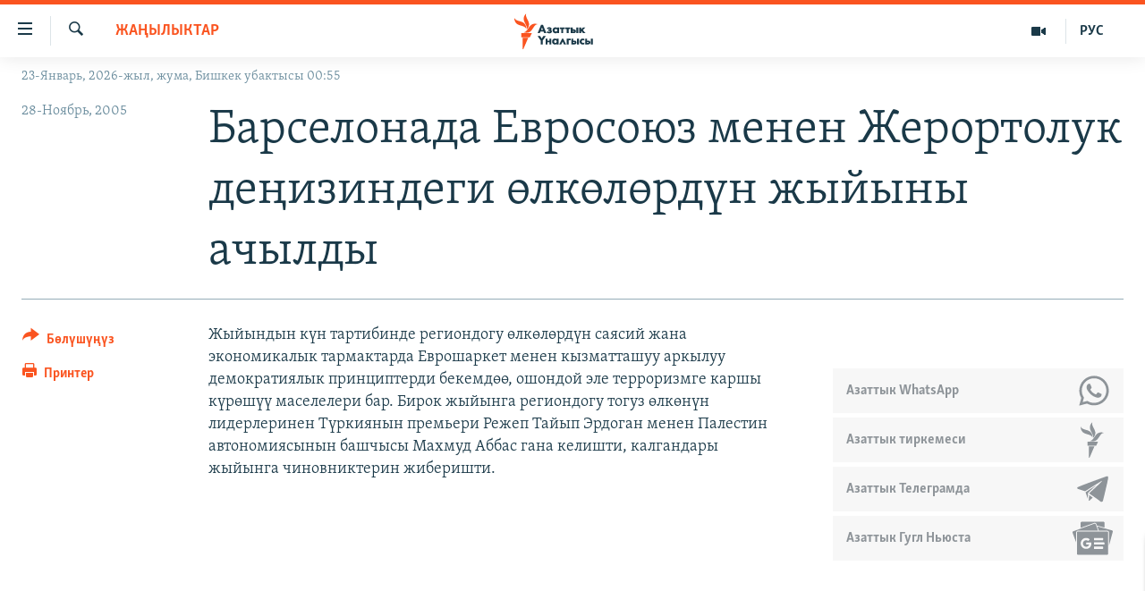

--- FILE ---
content_type: text/html; charset=utf-8
request_url: https://www.azattyk.org/a/1246211.html
body_size: 18527
content:

<!DOCTYPE html>
<html lang="ky" dir="ltr" class="no-js">
<head>
        <link rel="stylesheet" href="/Content/responsive/RFE/ky-KG/RFE-ky-KG.css?&amp;av=0.0.0.0&amp;cb=370">
<script src="https://tags.azattyk.org/rferl-pangea/prod/utag.sync.js"></script><script type='text/javascript' src='https://www.youtube.com/iframe_api' async></script>            <link rel="manifest" href="/manifest.json">
    <script type="text/javascript">
        //a general 'js' detection, must be on top level in <head>, due to CSS performance
        document.documentElement.className = "js";
        var cacheBuster = "370";
        var appBaseUrl = "/";
        var imgEnhancerBreakpoints = [0, 144, 256, 408, 650, 1023, 1597];
        var isLoggingEnabled = false;
        var isPreviewPage = false;
        var isLivePreviewPage = false;

        if (!isPreviewPage) {
            window.RFE = window.RFE || {};
            window.RFE.cacheEnabledByParam = window.location.href.indexOf('nocache=1') === -1;

            const url = new URL(window.location.href);
            const params = new URLSearchParams(url.search);

            // Remove the 'nocache' parameter
            params.delete('nocache');

            // Update the URL without the 'nocache' parameter
            url.search = params.toString();
            window.history.replaceState(null, '', url.toString());
        } else {
            window.addEventListener('load', function() {
                const links = window.document.links;
                for (let i = 0; i < links.length; i++) {
                    links[i].href = '#';
                    links[i].target = '_self';
                }
             })
        }

var pwaEnabled = false;        var swCacheDisabled;
    </script>
    <meta charset="utf-8" />

            <title>&#x411;&#x430;&#x440;&#x441;&#x435;&#x43B;&#x43E;&#x43D;&#x430;&#x434;&#x430; &#x415;&#x432;&#x440;&#x43E;&#x441;&#x43E;&#x44E;&#x437; &#x43C;&#x435;&#x43D;&#x435;&#x43D; &#x416;&#x435;&#x440;&#x43E;&#x440;&#x442;&#x43E;&#x43B;&#x443;&#x43A; &#x434;&#x435;&#x4A3;&#x438;&#x437;&#x438;&#x43D;&#x434;&#x435;&#x433;&#x438; &#x4E9;&#x43B;&#x43A;&#x4E9;&#x43B;&#x4E9;&#x440;&#x434;&#x4AF;&#x43D; &#x436;&#x44B;&#x439;&#x44B;&#x43D;&#x44B; &#x430;&#x447;&#x44B;&#x43B;&#x434;&#x44B;</title>
            <meta name="description" content="&#x416;&#x44B;&#x439;&#x44B;&#x43D;&#x434;&#x44B;&#x43D; &#x43A;&#x4AF;&#x43D; &#x442;&#x430;&#x440;&#x442;&#x438;&#x431;&#x438;&#x43D;&#x434;&#x435; &#x440;&#x435;&#x433;&#x438;&#x43E;&#x43D;&#x434;&#x43E;&#x433;&#x443; &#x4E9;&#x43B;&#x43A;&#x4E9;&#x43B;&#x4E9;&#x440;&#x434;&#x4AF;&#x43D; &#x441;&#x430;&#x44F;&#x441;&#x438;&#x439; &#x436;&#x430;&#x43D;&#x430; &#x44D;&#x43A;&#x43E;&#x43D;&#x43E;&#x43C;&#x438;&#x43A;&#x430;&#x43B;&#x44B;&#x43A; &#x442;&#x430;&#x440;&#x43C;&#x430;&#x43A;&#x442;&#x430;&#x440;&#x434;&#x430; &#x415;&#x432;&#x440;&#x43E;&#x448;&#x430;&#x440;&#x43A;&#x435;&#x442; &#x43C;&#x435;&#x43D;&#x435;&#x43D; &#x43A;&#x44B;&#x437;&#x43C;&#x430;&#x442;&#x442;&#x430;&#x448;&#x443;&#x443; &#x430;&#x440;&#x43A;&#x44B;&#x43B;&#x443;&#x443; &#x434;&#x435;&#x43C;&#x43E;&#x43A;&#x440;&#x430;&#x442;&#x438;&#x44F;&#x43B;&#x44B;&#x43A; &#x43F;&#x440;&#x438;&#x43D;&#x446;&#x438;&#x43F;&#x442;&#x435;&#x440;&#x434;&#x438; &#x431;&#x435;&#x43A;&#x435;&#x43C;&#x434;&#x4E9;&#x4E9;, &#x43E;&#x448;&#x43E;&#x43D;&#x434;&#x43E;&#x439; &#x44D;&#x43B;&#x435; &#x442;&#x435;&#x440;&#x440;&#x43E;&#x440;&#x438;&#x437;&#x43C;&#x433;&#x435; &#x43A;&#x430;&#x440;&#x448;&#x44B; &#x43A;&#x4AF;&#x440;&#x4E9;&#x448;&#x4AF;&#x4AF; &#x43C;&#x430;&#x441;&#x435;&#x43B;&#x435;&#x43B;&#x435;&#x440;&#x438; &#x431;&#x430;&#x440;. &#x411;&#x438;&#x440;&#x43E;&#x43A; &#x436;&#x44B;&#x439;&#x44B;&#x43D;&#x433;&#x430; &#x440;&#x435;&#x433;&#x438;&#x43E;&#x43D;&#x434;&#x43E;&#x433;&#x443; &#x442;&#x43E;&#x433;&#x443;&#x437; &#x4E9;&#x43B;&#x43A;&#x4E9;&#x43D;&#x4AF;&#x43D; &#x43B;&#x438;&#x434;&#x435;&#x440;&#x43B;&#x435;&#x440;&#x438;&#x43D;&#x435;&#x43D; &#x422;&#x4AF;&#x440;&#x43A;&#x438;&#x44F;&#x43D;&#x44B;&#x43D; &#x43F;&#x440;&#x435;&#x43C;&#x44C;&#x435;&#x440;&#x438; &#x420;&#x435;&#x436;&#x435;&#x43F; &#x422;&#x430;&#x439;&#x44B;&#x43F;..." />
                <meta name="keywords" content="Жаңылыктар" />
    <meta name="viewport" content="width=device-width, initial-scale=1.0" />


    <meta http-equiv="X-UA-Compatible" content="IE=edge" />

<meta name="robots" content="max-image-preview:large"><meta property="fb:pages" content="132515023525838" /> <meta name="yandex-verification" content="9f3418917dcb252c" />

        <link href="https://www.azattyk.org/a/1246211.html" rel="canonical" />

        <meta name="apple-mobile-web-app-title" content="&#x410;&#x437;&#x430;&#x442;&#x442;&#x44B;&#x43A;" />
        <meta name="apple-mobile-web-app-status-bar-style" content="black" />
            <meta name="apple-itunes-app" content="app-id=1521472502, app-argument=//1246211.ltr" />
            <meta property="fb:admins" content="&#x424;&#x435;&#x439;&#x441;&#x431;&#x443;&#x43A;&#x442;&#x430;&#x433;&#x44B; &#x441;&#x430;&#x43D;&#x430;&#x440;&#x438;&#x43F;&#x442;&#x438;&#x43A; &#x43A;&#x4E9;&#x440;&#x441;&#x4E9;&#x442;&#x43A;&#x4AF;&#x447;:" />
<meta content="&#x411;&#x430;&#x440;&#x441;&#x435;&#x43B;&#x43E;&#x43D;&#x430;&#x434;&#x430; &#x415;&#x432;&#x440;&#x43E;&#x441;&#x43E;&#x44E;&#x437; &#x43C;&#x435;&#x43D;&#x435;&#x43D; &#x416;&#x435;&#x440;&#x43E;&#x440;&#x442;&#x43E;&#x43B;&#x443;&#x43A; &#x434;&#x435;&#x4A3;&#x438;&#x437;&#x438;&#x43D;&#x434;&#x435;&#x433;&#x438; &#x4E9;&#x43B;&#x43A;&#x4E9;&#x43B;&#x4E9;&#x440;&#x434;&#x4AF;&#x43D; &#x436;&#x44B;&#x439;&#x44B;&#x43D;&#x44B; &#x430;&#x447;&#x44B;&#x43B;&#x434;&#x44B;" property="og:title"></meta>
<meta content="&#x416;&#x44B;&#x439;&#x44B;&#x43D;&#x434;&#x44B;&#x43D; &#x43A;&#x4AF;&#x43D; &#x442;&#x430;&#x440;&#x442;&#x438;&#x431;&#x438;&#x43D;&#x434;&#x435; &#x440;&#x435;&#x433;&#x438;&#x43E;&#x43D;&#x434;&#x43E;&#x433;&#x443; &#x4E9;&#x43B;&#x43A;&#x4E9;&#x43B;&#x4E9;&#x440;&#x434;&#x4AF;&#x43D; &#x441;&#x430;&#x44F;&#x441;&#x438;&#x439; &#x436;&#x430;&#x43D;&#x430; &#x44D;&#x43A;&#x43E;&#x43D;&#x43E;&#x43C;&#x438;&#x43A;&#x430;&#x43B;&#x44B;&#x43A; &#x442;&#x430;&#x440;&#x43C;&#x430;&#x43A;&#x442;&#x430;&#x440;&#x434;&#x430; &#x415;&#x432;&#x440;&#x43E;&#x448;&#x430;&#x440;&#x43A;&#x435;&#x442; &#x43C;&#x435;&#x43D;&#x435;&#x43D; &#x43A;&#x44B;&#x437;&#x43C;&#x430;&#x442;&#x442;&#x430;&#x448;&#x443;&#x443; &#x430;&#x440;&#x43A;&#x44B;&#x43B;&#x443;&#x443; &#x434;&#x435;&#x43C;&#x43E;&#x43A;&#x440;&#x430;&#x442;&#x438;&#x44F;&#x43B;&#x44B;&#x43A; &#x43F;&#x440;&#x438;&#x43D;&#x446;&#x438;&#x43F;&#x442;&#x435;&#x440;&#x434;&#x438; &#x431;&#x435;&#x43A;&#x435;&#x43C;&#x434;&#x4E9;&#x4E9;, &#x43E;&#x448;&#x43E;&#x43D;&#x434;&#x43E;&#x439; &#x44D;&#x43B;&#x435; &#x442;&#x435;&#x440;&#x440;&#x43E;&#x440;&#x438;&#x437;&#x43C;&#x433;&#x435; &#x43A;&#x430;&#x440;&#x448;&#x44B; &#x43A;&#x4AF;&#x440;&#x4E9;&#x448;&#x4AF;&#x4AF; &#x43C;&#x430;&#x441;&#x435;&#x43B;&#x435;&#x43B;&#x435;&#x440;&#x438; &#x431;&#x430;&#x440;. &#x411;&#x438;&#x440;&#x43E;&#x43A; &#x436;&#x44B;&#x439;&#x44B;&#x43D;&#x433;&#x430; &#x440;&#x435;&#x433;&#x438;&#x43E;&#x43D;&#x434;&#x43E;&#x433;&#x443; &#x442;&#x43E;&#x433;&#x443;&#x437; &#x4E9;&#x43B;&#x43A;&#x4E9;&#x43D;&#x4AF;&#x43D; &#x43B;&#x438;&#x434;&#x435;&#x440;&#x43B;&#x435;&#x440;&#x438;&#x43D;&#x435;&#x43D; &#x422;&#x4AF;&#x440;&#x43A;&#x438;&#x44F;&#x43D;&#x44B;&#x43D; &#x43F;&#x440;&#x435;&#x43C;&#x44C;&#x435;&#x440;&#x438; &#x420;&#x435;&#x436;&#x435;&#x43F; &#x422;&#x430;&#x439;&#x44B;&#x43F;..." property="og:description"></meta>
<meta content="article" property="og:type"></meta>
<meta content="https://www.azattyk.org/a/1246211.html" property="og:url"></meta>
<meta content="&#x410;&#x437;&#x430;&#x442;&#x442;&#x44B;&#x43A; &#x3A5;&#x43D;&#x430;&#x43B;&#x433;&#x44B;&#x441;&#x44B;" property="og:site_name"></meta>
<meta content="https://www.facebook.com/Azattyk.unalgysy" property="article:publisher"></meta>
<meta content="https://www.azattyk.org/Content/responsive/RFE/ky-KG/img/top_logo_news.png" property="og:image"></meta>
<meta content="1200" property="og:image:width"></meta>
<meta content="675" property="og:image:height"></meta>
<meta content="site logo" property="og:image:alt"></meta>
<meta content="460215691922613" property="fb:app_id"></meta>
<meta content="summary_large_image" name="twitter:card"></meta>
<meta content="@Azattyk_Radiosu" name="twitter:site"></meta>
<meta content="https://www.azattyk.org/Content/responsive/RFE/ky-KG/img/top_logo_news.png" name="twitter:image"></meta>
<meta content="&#x411;&#x430;&#x440;&#x441;&#x435;&#x43B;&#x43E;&#x43D;&#x430;&#x434;&#x430; &#x415;&#x432;&#x440;&#x43E;&#x441;&#x43E;&#x44E;&#x437; &#x43C;&#x435;&#x43D;&#x435;&#x43D; &#x416;&#x435;&#x440;&#x43E;&#x440;&#x442;&#x43E;&#x43B;&#x443;&#x43A; &#x434;&#x435;&#x4A3;&#x438;&#x437;&#x438;&#x43D;&#x434;&#x435;&#x433;&#x438; &#x4E9;&#x43B;&#x43A;&#x4E9;&#x43B;&#x4E9;&#x440;&#x434;&#x4AF;&#x43D; &#x436;&#x44B;&#x439;&#x44B;&#x43D;&#x44B; &#x430;&#x447;&#x44B;&#x43B;&#x434;&#x44B;" name="twitter:title"></meta>
<meta content="&#x416;&#x44B;&#x439;&#x44B;&#x43D;&#x434;&#x44B;&#x43D; &#x43A;&#x4AF;&#x43D; &#x442;&#x430;&#x440;&#x442;&#x438;&#x431;&#x438;&#x43D;&#x434;&#x435; &#x440;&#x435;&#x433;&#x438;&#x43E;&#x43D;&#x434;&#x43E;&#x433;&#x443; &#x4E9;&#x43B;&#x43A;&#x4E9;&#x43B;&#x4E9;&#x440;&#x434;&#x4AF;&#x43D; &#x441;&#x430;&#x44F;&#x441;&#x438;&#x439; &#x436;&#x430;&#x43D;&#x430; &#x44D;&#x43A;&#x43E;&#x43D;&#x43E;&#x43C;&#x438;&#x43A;&#x430;&#x43B;&#x44B;&#x43A; &#x442;&#x430;&#x440;&#x43C;&#x430;&#x43A;&#x442;&#x430;&#x440;&#x434;&#x430; &#x415;&#x432;&#x440;&#x43E;&#x448;&#x430;&#x440;&#x43A;&#x435;&#x442; &#x43C;&#x435;&#x43D;&#x435;&#x43D; &#x43A;&#x44B;&#x437;&#x43C;&#x430;&#x442;&#x442;&#x430;&#x448;&#x443;&#x443; &#x430;&#x440;&#x43A;&#x44B;&#x43B;&#x443;&#x443; &#x434;&#x435;&#x43C;&#x43E;&#x43A;&#x440;&#x430;&#x442;&#x438;&#x44F;&#x43B;&#x44B;&#x43A; &#x43F;&#x440;&#x438;&#x43D;&#x446;&#x438;&#x43F;&#x442;&#x435;&#x440;&#x434;&#x438; &#x431;&#x435;&#x43A;&#x435;&#x43C;&#x434;&#x4E9;&#x4E9;, &#x43E;&#x448;&#x43E;&#x43D;&#x434;&#x43E;&#x439; &#x44D;&#x43B;&#x435; &#x442;&#x435;&#x440;&#x440;&#x43E;&#x440;&#x438;&#x437;&#x43C;&#x433;&#x435; &#x43A;&#x430;&#x440;&#x448;&#x44B; &#x43A;&#x4AF;&#x440;&#x4E9;&#x448;&#x4AF;&#x4AF; &#x43C;&#x430;&#x441;&#x435;&#x43B;&#x435;&#x43B;&#x435;&#x440;&#x438; &#x431;&#x430;&#x440;. &#x411;&#x438;&#x440;&#x43E;&#x43A; &#x436;&#x44B;&#x439;&#x44B;&#x43D;&#x433;&#x430; &#x440;&#x435;&#x433;&#x438;&#x43E;&#x43D;&#x434;&#x43E;&#x433;&#x443; &#x442;&#x43E;&#x433;&#x443;&#x437; &#x4E9;&#x43B;&#x43A;&#x4E9;&#x43D;&#x4AF;&#x43D; &#x43B;&#x438;&#x434;&#x435;&#x440;&#x43B;&#x435;&#x440;&#x438;&#x43D;&#x435;&#x43D; &#x422;&#x4AF;&#x440;&#x43A;&#x438;&#x44F;&#x43D;&#x44B;&#x43D; &#x43F;&#x440;&#x435;&#x43C;&#x44C;&#x435;&#x440;&#x438; &#x420;&#x435;&#x436;&#x435;&#x43F; &#x422;&#x430;&#x439;&#x44B;&#x43F;..." name="twitter:description"></meta>
                    <link rel="amphtml" href="https://www.azattyk.org/amp/1246211.html" />
<script type="application/ld+json">{"articleSection":"Жаңылыктар","isAccessibleForFree":true,"headline":"Барселонада Евросоюз менен Жерортолук деңизиндеги өлкөлөрдүн жыйыны ачылды","inLanguage":"ky-KG","keywords":"Жаңылыктар","author":{"@type":"Person","name":"ЭЕ/АҮ"},"datePublished":"2005-11-28 07:23:00Z","dateModified":"2008-09-23 12:13:06Z","publisher":{"logo":{"width":512,"height":220,"@type":"ImageObject","url":"https://www.azattyk.org/Content/responsive/RFE/ky-KG/img/logo.png"},"@type":"NewsMediaOrganization","url":"https://www.azattyk.org","sameAs":["https://www.facebook.com/azattyk.org","https://twitter.com/Azattyk_Radiosu","https://www.youtube.com/user/AzattykUnalgysy","https://telegram.me/Azattyk_radiosu","https://soundcloud.com/azattyk-audio","https://www.instagram.com/azattyk.kg/","https://www.whatsapp.com/channel/0029VaEfXksHbFV2MNnL1I3E","https://www.whatsapp.com/channel/0029VaEfXksHbFV2MNnL1I3E"],"name":"Азаттык Үналгысы | Кыргызстан: видео, фото, кабарлар","alternateName":""},"@context":"https://schema.org","@type":"NewsArticle","mainEntityOfPage":"https://www.azattyk.org/a/1246211.html","url":"https://www.azattyk.org/a/1246211.html","description":"Жыйындын күн тартибинде региондогу өлкөлөрдүн саясий жана экономикалык тармактарда Еврошаркет менен кызматташуу аркылуу демократиялык принциптерди бекемдөө, ошондой эле терроризмге каршы күрөшүү маселелери бар. Бирок жыйынга региондогу тогуз өлкөнүн лидерлеринен Түркиянын премьери Режеп Тайып...","image":{"width":1080,"height":608,"@type":"ImageObject","url":"https://gdb.rferl.org/00000000-0000-0000-0000-000000000000_w1080_h608.gif"},"name":"Барселонада Евросоюз менен Жерортолук деңизиндеги өлкөлөрдүн жыйыны ачылды"}</script>
    <script src="/Scripts/responsive/infographics.bundle.min.js?&amp;av=0.0.0.0&amp;cb=370"></script>
        <script src="/Scripts/responsive/dollardom.min.js?&amp;av=0.0.0.0&amp;cb=370"></script>
        <script src="/Scripts/responsive/modules/commons.js?&amp;av=0.0.0.0&amp;cb=370"></script>
        <script src="/Scripts/responsive/modules/app_code.js?&amp;av=0.0.0.0&amp;cb=370"></script>

        <link rel="icon" type="image/svg+xml" href="/Content/responsive/RFE/img/webApp/favicon.svg" />
        <link rel="alternate icon" href="/Content/responsive/RFE/img/webApp/favicon.ico" />
            <link rel="mask-icon" color="#ea6903" href="/Content/responsive/RFE/img/webApp/favicon_safari.svg" />
        <link rel="apple-touch-icon" sizes="152x152" href="/Content/responsive/RFE/img/webApp/ico-152x152.png" />
        <link rel="apple-touch-icon" sizes="144x144" href="/Content/responsive/RFE/img/webApp/ico-144x144.png" />
        <link rel="apple-touch-icon" sizes="114x114" href="/Content/responsive/RFE/img/webApp/ico-114x114.png" />
        <link rel="apple-touch-icon" sizes="72x72" href="/Content/responsive/RFE/img/webApp/ico-72x72.png" />
        <link rel="apple-touch-icon-precomposed" href="/Content/responsive/RFE/img/webApp/ico-57x57.png" />
        <link rel="icon" sizes="192x192" href="/Content/responsive/RFE/img/webApp/ico-192x192.png" />
        <link rel="icon" sizes="128x128" href="/Content/responsive/RFE/img/webApp/ico-128x128.png" />
        <meta name="msapplication-TileColor" content="#ffffff" />
        <meta name="msapplication-TileImage" content="/Content/responsive/RFE/img/webApp/ico-144x144.png" />
                <link rel="preload" href="/Content/responsive/fonts/Skolar-Lt_Cyrl_v2.4.woff" type="font/woff" as="font" crossorigin="anonymous" />
    <link rel="alternate" type="application/rss+xml" title="RFE/RL - Top Stories [RSS]" href="/api/" />
    <link rel="sitemap" type="application/rss+xml" href="/sitemap.xml" />
    
    



</head>
<body class=" nav-no-loaded cc_theme pg-article print-lay-article js-category-to-nav nojs-images date-time-enabled">
        <script type="text/javascript" >
            var analyticsData = {url:"https://www.azattyk.org/a/1246211.html",property_id:"419",article_uid:"1246211",page_title:"Барселонада Евросоюз менен Жерортолук деңизиндеги өлкөлөрдүн жыйыны ачылды",page_type:"article",content_type:"article",subcontent_type:"article",last_modified:"2008-09-23 12:13:06Z",pub_datetime:"2005-11-28 07:23:00Z",pub_year:"2005",pub_month:"11",pub_day:"28",pub_hour:"07",pub_weekday:"Monday",section:"жаңылыктар",english_section:"ky-news",byline:"",categories:"ky-news",domain:"www.azattyk.org",language:"Kyrgyz",language_service:"RFERL Kyrgyz",platform:"web",copied:"no",copied_article:"",copied_title:"",runs_js:"Yes",cms_release:"8.44.0.0.370",enviro_type:"prod",slug:"",entity:"RFE",short_language_service:"KYR",platform_short:"W",page_name:"Барселонада Евросоюз менен Жерортолук деңизиндеги өлкөлөрдүн жыйыны ачылды"};
        </script>
<noscript><iframe src="https://www.googletagmanager.com/ns.html?id=GTM-WXZBPZ" height="0" width="0" style="display:none;visibility:hidden"></iframe></noscript>        <script type="text/javascript" data-cookiecategory="analytics">
            var gtmEventObject = Object.assign({}, analyticsData, {event: 'page_meta_ready'});window.dataLayer = window.dataLayer || [];window.dataLayer.push(gtmEventObject);
            if (top.location === self.location) { //if not inside of an IFrame
                 var renderGtm = "true";
                 if (renderGtm === "true") {
            (function(w,d,s,l,i){w[l]=w[l]||[];w[l].push({'gtm.start':new Date().getTime(),event:'gtm.js'});var f=d.getElementsByTagName(s)[0],j=d.createElement(s),dl=l!='dataLayer'?'&l='+l:'';j.async=true;j.src='//www.googletagmanager.com/gtm.js?id='+i+dl;f.parentNode.insertBefore(j,f);})(window,document,'script','dataLayer','GTM-WXZBPZ');
                 }
            }
        </script>
        <!--Analytics tag js version start-->
            <script type="text/javascript" data-cookiecategory="analytics">
                var utag_data = Object.assign({}, analyticsData, {});
if(typeof(TealiumTagFrom)==='function' && typeof(TealiumTagSearchKeyword)==='function') {
var utag_from=TealiumTagFrom();var utag_searchKeyword=TealiumTagSearchKeyword();
if(utag_searchKeyword!=null && utag_searchKeyword!=='' && utag_data["search_keyword"]==null) utag_data["search_keyword"]=utag_searchKeyword;if(utag_from!=null && utag_from!=='') utag_data["from"]=TealiumTagFrom();}
                if(window.top!== window.self&&utag_data.page_type==="snippet"){utag_data.page_type = 'iframe';}
                try{if(window.top!==window.self&&window.self.location.hostname===window.top.location.hostname){utag_data.platform = 'self-embed';utag_data.platform_short = 'se';}}catch(e){if(window.top!==window.self&&window.self.location.search.includes("platformType=self-embed")){utag_data.platform = 'cross-promo';utag_data.platform_short = 'cp';}}
                (function(a,b,c,d){    a="https://tags.azattyk.org/rferl-pangea/prod/utag.js";    b=document;c="script";d=b.createElement(c);d.src=a;d.type="text/java"+c;d.async=true;    a=b.getElementsByTagName(c)[0];a.parentNode.insertBefore(d,a);    })();
            </script>
        <!--Analytics tag js version end-->
<!-- Analytics tag management NoScript -->
<noscript>
<img style="position: absolute; border: none;" src="https://ssc.azattyk.org/b/ss/bbgprod,bbgentityrferl/1/G.4--NS/73061197?pageName=rfe%3akyr%3aw%3aarticle%3a%d0%91%d0%b0%d1%80%d1%81%d0%b5%d0%bb%d0%be%d0%bd%d0%b0%d0%b4%d0%b0%20%d0%95%d0%b2%d1%80%d0%be%d1%81%d0%be%d1%8e%d0%b7%20%d0%bc%d0%b5%d0%bd%d0%b5%d0%bd%20%d0%96%d0%b5%d1%80%d0%be%d1%80%d1%82%d0%be%d0%bb%d1%83%d0%ba%20%d0%b4%d0%b5%d2%a3%d0%b8%d0%b7%d0%b8%d0%bd%d0%b4%d0%b5%d0%b3%d0%b8%20%d3%a9%d0%bb%d0%ba%d3%a9%d0%bb%d3%a9%d1%80%d0%b4%d2%af%d0%bd%20%d0%b6%d1%8b%d0%b9%d1%8b%d0%bd%d1%8b%20%d0%b0%d1%87%d1%8b%d0%bb%d0%b4%d1%8b&amp;c6=%d0%91%d0%b0%d1%80%d1%81%d0%b5%d0%bb%d0%be%d0%bd%d0%b0%d0%b4%d0%b0%20%d0%95%d0%b2%d1%80%d0%be%d1%81%d0%be%d1%8e%d0%b7%20%d0%bc%d0%b5%d0%bd%d0%b5%d0%bd%20%d0%96%d0%b5%d1%80%d0%be%d1%80%d1%82%d0%be%d0%bb%d1%83%d0%ba%20%d0%b4%d0%b5%d2%a3%d0%b8%d0%b7%d0%b8%d0%bd%d0%b4%d0%b5%d0%b3%d0%b8%20%d3%a9%d0%bb%d0%ba%d3%a9%d0%bb%d3%a9%d1%80%d0%b4%d2%af%d0%bd%20%d0%b6%d1%8b%d0%b9%d1%8b%d0%bd%d1%8b%20%d0%b0%d1%87%d1%8b%d0%bb%d0%b4%d1%8b&amp;v36=8.44.0.0.370&amp;v6=D=c6&amp;g=https%3a%2f%2fwww.azattyk.org%2fa%2f1246211.html&amp;c1=D=g&amp;v1=D=g&amp;events=event1,event52&amp;c16=rferl%20kyrgyz&amp;v16=D=c16&amp;c5=ky-news&amp;v5=D=c5&amp;ch=%d0%96%d0%b0%d2%a3%d1%8b%d0%bb%d1%8b%d0%ba%d1%82%d0%b0%d1%80&amp;c15=kyrgyz&amp;v15=D=c15&amp;c4=article&amp;v4=D=c4&amp;c14=1246211&amp;v14=D=c14&amp;v20=no&amp;c17=web&amp;v17=D=c17&amp;mcorgid=518abc7455e462b97f000101%40adobeorg&amp;server=www.azattyk.org&amp;pageType=D=c4&amp;ns=bbg&amp;v29=D=server&amp;v25=rfe&amp;v30=419&amp;v105=D=User-Agent " alt="analytics" width="1" height="1" /></noscript>
<!-- End of Analytics tag management NoScript -->


        <!--*** Accessibility links - For ScreenReaders only ***-->
        <section>
            <div class="sr-only">
                <h2>&#x41B;&#x438;&#x43D;&#x43A;&#x442;&#x435;&#x440; </h2>
                <ul>
                    <li><a href="#content" data-disable-smooth-scroll="1">&#x41C;&#x430;&#x437;&#x43C;&#x443;&#x43D;&#x433;&#x430; &#x4E9;&#x442;&#x4AF;&#x4A3;&#x4AF;&#x437;</a></li>
                    <li><a href="#navigation" data-disable-smooth-scroll="1">&#x41D;&#x430;&#x432;&#x438;&#x433;&#x430;&#x446;&#x438;&#x44F;&#x433;&#x430; &#x4E9;&#x442;&#x4AF;&#x4A3;&#x4AF;&#x437;</a></li>
                    <li><a href="#txtHeaderSearch" data-disable-smooth-scroll="1">&#x418;&#x437;&#x434;&#x4E9;&#x4E9;&#x433;&#x4E9; &#x441;&#x430;&#x43B;&#x44B;&#x4A3;&#x44B;&#x437;</a></li>
                </ul>
            </div>
        </section>
    




<div dir="ltr">
    <div id="page">
            <aside>

<div class="c-lightbox overlay-modal">
    <div class="c-lightbox__intro">
        <h2 class="c-lightbox__intro-title"></h2>
        <button class="btn btn--rounded c-lightbox__btn c-lightbox__intro-next" title="&#x410;&#x43B;&#x434;&#x44B;&#x433;&#x430;">
            <span class="ico ico--rounded ico-chevron-forward"></span>
            <span class="sr-only">&#x410;&#x43B;&#x434;&#x44B;&#x433;&#x430;</span>
        </button>
    </div>
    <div class="c-lightbox__nav">
        <button class="btn btn--rounded c-lightbox__btn c-lightbox__btn--close" title="&#x416;&#x430;&#x431;&#x443;&#x443;">
            <span class="ico ico--rounded ico-close"></span>
            <span class="sr-only">&#x416;&#x430;&#x431;&#x443;&#x443;</span>
        </button>
        <button class="btn btn--rounded c-lightbox__btn c-lightbox__btn--prev" title="&#x410;&#x440;&#x442;&#x43A;&#x430;">
            <span class="ico ico--rounded ico-chevron-backward"></span>
            <span class="sr-only">&#x410;&#x440;&#x442;&#x43A;&#x430;</span>
        </button>
        <button class="btn btn--rounded c-lightbox__btn c-lightbox__btn--next" title="&#x410;&#x43B;&#x434;&#x44B;&#x433;&#x430;">
            <span class="ico ico--rounded ico-chevron-forward"></span>
            <span class="sr-only">&#x410;&#x43B;&#x434;&#x44B;&#x433;&#x430;</span>
        </button>
    </div>
    <div class="c-lightbox__content-wrap">
        <figure class="c-lightbox__content">
            <span class="c-spinner c-spinner--lightbox">
                <img src="/Content/responsive/img/player-spinner.png"
                     alt="please wait"
                     title="please wait" />
            </span>
            <div class="c-lightbox__img">
                <div class="thumb">
                    <img src="" alt="" />
                </div>
            </div>
            <figcaption>
                <div class="c-lightbox__info c-lightbox__info--foot">
                    <span class="c-lightbox__counter"></span>
                    <span class="caption c-lightbox__caption"></span>
                </div>
            </figcaption>
        </figure>
    </div>
    <div class="hidden">
        <div class="content-advisory__box content-advisory__box--lightbox">
            <span class="content-advisory__box-text">&#x421;&#x4AF;&#x440;&#x4E9;&#x442; &#x430;&#x439;&#x440;&#x44B;&#x43C; &#x43E;&#x43A;&#x443;&#x440;&#x43C;&#x430;&#x43D;&#x434;&#x430;&#x440; &#x4AF;&#x447;&#x4AF;&#x43D; &#x4AF;&#x440;&#x4E9;&#x439; &#x443;&#x447;&#x443;&#x440;&#x433;&#x430;&#x43D; &#x43C;&#x430;&#x430;&#x43D;&#x430;&#x439; &#x436;&#x430;&#x440;&#x430;&#x442;&#x44B;&#x448;&#x44B; &#x43C;&#x4AF;&#x43C;&#x43A;&#x4AF;&#x43D;</span>
            <button class="btn btn--transparent content-advisory__box-btn m-t-md" value="text" type="button">
                <span class="btn__text">
                    &#x431;&#x430;&#x441;&#x44B;&#x43F; &#x43A;&#x4E9;&#x440;&#x4AF;&#x4A3;&#x4AF;&#x437;
                </span>
            </button>
        </div>
    </div>
</div>

<div class="print-dialogue">
    <div class="container">
        <h3 class="print-dialogue__title section-head">&#x41F;&#x440;&#x438;&#x43D;&#x442;&#x435;&#x440;&#x434;&#x435;&#x43D; &#x447;&#x44B;&#x433;&#x430;&#x440;&#x443;&#x443;:</h3>
        <div class="print-dialogue__opts">
            <ul class="print-dialogue__opt-group">
                <li class="form__group form__group--checkbox">
                    <input class="form__check " id="checkboxImages" name="checkboxImages" type="checkbox" checked="checked" />
                    <label for="checkboxImages" class="form__label m-t-md">&#x421;&#x4AF;&#x440;&#x4E9;&#x442;&#x442;&#x4E9;&#x440;</label>
                </li>
                <li class="form__group form__group--checkbox">
                    <input class="form__check " id="checkboxMultimedia" name="checkboxMultimedia" type="checkbox" checked="checked" />
                    <label for="checkboxMultimedia" class="form__label m-t-md">Multimedia</label>
                </li>
            </ul>
            <ul class="print-dialogue__opt-group">
                <li class="form__group form__group--checkbox">
                    <input class="form__check " id="checkboxEmbedded" name="checkboxEmbedded" type="checkbox" checked="checked" />
                    <label for="checkboxEmbedded" class="form__label m-t-md">&#x422;&#x438;&#x440;&#x43A;&#x435;&#x43B;&#x433;&#x435;&#x43D; &#x43C;&#x430;&#x437;&#x43C;&#x443;&#x43D;</label>
                </li>
                <li class="hidden">
                    <input class="form__check " id="checkboxComments" name="checkboxComments" type="checkbox" />
                    <label for="checkboxComments" class="form__label m-t-md">&#x41A;&#x43E;&#x43C;&#x43C;&#x435;&#x43D;&#x442;&#x430;&#x440;&#x438;&#x439;&#x43B;&#x435;&#x440;</label>
                </li>
            </ul>
        </div>
        <div class="print-dialogue__buttons">
            <button class="btn  btn--secondary close-button" type="button" title="&#x411;&#x430;&#x448; &#x442;&#x430;&#x440;&#x442;&#x443;&#x443;">
                <span class="btn__text ">&#x411;&#x430;&#x448; &#x442;&#x430;&#x440;&#x442;&#x443;&#x443;</span>
            </button>
            <button class="btn  btn-cust-print m-l-sm" type="button" title="&#x41F;&#x440;&#x438;&#x43D;&#x442;&#x435;&#x440;">
                <span class="btn__text ">&#x41F;&#x440;&#x438;&#x43D;&#x442;&#x435;&#x440;</span>
            </button>
        </div>
    </div>
</div>                
<div class="ctc-message pos-fix">
    <div class="ctc-message__inner">&#x428;&#x438;&#x43B;&#x442;&#x435;&#x43C;&#x435; &#x43A;&#x4E9;&#x447;&#x4AF;&#x440;&#x4AF;&#x43B;&#x434;&#x4AF;</div>
</div>
            </aside>

<div class="hdr-20 hdr-20--big">
    <div class="hdr-20__inner">
        <div class="hdr-20__max pos-rel">
            <div class="hdr-20__side hdr-20__side--primary d-flex">
                <label data-for="main-menu-ctrl" data-switcher-trigger="true" data-switch-target="main-menu-ctrl" class="burger hdr-trigger pos-rel trans-trigger" data-trans-evt="click" data-trans-id="menu">
                    <span class="ico ico-close hdr-trigger__ico hdr-trigger__ico--close burger__ico burger__ico--close"></span>
                    <span class="ico ico-menu hdr-trigger__ico hdr-trigger__ico--open burger__ico burger__ico--open"></span>
                </label>
                <div class="menu-pnl pos-fix trans-target" data-switch-target="main-menu-ctrl" data-trans-id="menu">
                    <div class="menu-pnl__inner">
                        <nav class="main-nav menu-pnl__item menu-pnl__item--first">
                            <ul class="main-nav__list accordeon" data-analytics-tales="false" data-promo-name="link" data-location-name="nav,secnav">
                                

        <li class="main-nav__item">
            <a class="main-nav__item-name main-nav__item-name--link" href="/news" title="&#x416;&#x430;&#x4A3;&#x44B;&#x43B;&#x44B;&#x43A;&#x442;&#x430;&#x440;" data-item-name="ky-news" >&#x416;&#x430;&#x4A3;&#x44B;&#x43B;&#x44B;&#x43A;&#x442;&#x430;&#x440;</a>
        </li>

        <li class="main-nav__item accordeon__item" data-switch-target="menu-item-960">
            <label class="main-nav__item-name main-nav__item-name--label accordeon__control-label" data-switcher-trigger="true" data-for="menu-item-960">
                &#x41A;&#x44B;&#x440;&#x433;&#x44B;&#x437;&#x441;&#x442;&#x430;&#x43D;
                <span class="ico ico-chevron-down main-nav__chev"></span>
            </label>
            <div class="main-nav__sub-list">
                
    <a class="main-nav__item-name main-nav__item-name--link main-nav__item-name--sub" href="/Kyrgyzstan" title="&#x41A;&#x44B;&#x440;&#x433;&#x44B;&#x437;&#x441;&#x442;&#x430;&#x43D;" data-item-name="kyrgyzstan" >&#x41A;&#x44B;&#x440;&#x433;&#x44B;&#x437;&#x441;&#x442;&#x430;&#x43D;</a>

    <a class="main-nav__item-name main-nav__item-name--link main-nav__item-name--sub" href="/politics" title="&#x421;&#x430;&#x44F;&#x441;&#x430;&#x442;" data-item-name="saiasat" >&#x421;&#x430;&#x44F;&#x441;&#x430;&#x442;</a>

    <a class="main-nav__item-name main-nav__item-name--link main-nav__item-name--sub" href="/economics" title="&#x42D;&#x43A;&#x43E;&#x43D;&#x43E;&#x43C;&#x438;&#x43A;&#x430;" data-item-name="ky-economy" >&#x42D;&#x43A;&#x43E;&#x43D;&#x43E;&#x43C;&#x438;&#x43A;&#x430;</a>

    <a class="main-nav__item-name main-nav__item-name--link main-nav__item-name--sub" href="/culture" title="&#x43C;&#x430;&#x434;&#x430;&#x43D;&#x438;&#x44F;&#x442;" data-item-name="ky-culture" >&#x43C;&#x430;&#x434;&#x430;&#x43D;&#x438;&#x44F;&#x442;</a>

            </div>
        </li>

        <li class="main-nav__item accordeon__item" data-switch-target="menu-item-1030">
            <label class="main-nav__item-name main-nav__item-name--label accordeon__control-label" data-switcher-trigger="true" data-for="menu-item-1030">
                &#x414;&#x4AF;&#x439;&#x43D;&#x4E9;
                <span class="ico ico-chevron-down main-nav__chev"></span>
            </label>
            <div class="main-nav__sub-list">
                
    <a class="main-nav__item-name main-nav__item-name--link main-nav__item-name--sub" href="/world" title="&#x414;&#x4AF;&#x439;&#x43D;&#x4E9;" data-item-name="ky-world" >&#x414;&#x4AF;&#x439;&#x43D;&#x4E9;</a>

    <a class="main-nav__item-name main-nav__item-name--link main-nav__item-name--sub" href="/central-asia" title="&#x411;&#x43E;&#x440;&#x431;&#x43E;&#x440; &#x410;&#x437;&#x438;&#x44F;" data-item-name="ky-central_asia" >&#x411;&#x43E;&#x440;&#x431;&#x43E;&#x440; &#x410;&#x437;&#x438;&#x44F;</a>

            </div>
        </li>

        <li class="main-nav__item">
            <a class="main-nav__item-name main-nav__item-name--link" href="/p/8776.html" title="&#x423;&#x43A;&#x440;&#x430;&#x438;&#x43D;&#x430;" data-item-name="war-in-ukraine" >&#x423;&#x43A;&#x440;&#x430;&#x438;&#x43D;&#x430;</a>
        </li>

        <li class="main-nav__item">
            <a class="main-nav__item-name main-nav__item-name--link" href="/investigation" title="&#x410;&#x442;&#x430;&#x439;&#x44B;&#x43D; &#x438;&#x43B;&#x438;&#x43A;&#x442;&#x4E9;&#x4E9;" data-item-name="ky-special-investiagiton" >&#x410;&#x442;&#x430;&#x439;&#x44B;&#x43D; &#x438;&#x43B;&#x438;&#x43A;&#x442;&#x4E9;&#x4E9;</a>
        </li>

        <li class="main-nav__item accordeon__item" data-switch-target="menu-item-2922">
            <label class="main-nav__item-name main-nav__item-name--label accordeon__control-label" data-switcher-trigger="true" data-for="menu-item-2922">
                &#x422;&#x412; &#x43F;&#x440;&#x43E;&#x433;&#x440;&#x430;&#x43C;&#x43C;&#x430;&#x43B;&#x430;&#x440;
                <span class="ico ico-chevron-down main-nav__chev"></span>
            </label>
            <div class="main-nav__sub-list">
                
    <a class="main-nav__item-name main-nav__item-name--link main-nav__item-name--sub" href="/z/17386" title="&#x411;&#x4AF;&#x433;&#x4AF;&#x43D; &#x410;&#x437;&#x430;&#x442;&#x442;&#x44B;&#x43A;&#x442;&#x430;" data-item-name="world-news" >&#x411;&#x4AF;&#x433;&#x4AF;&#x43D; &#x410;&#x437;&#x430;&#x442;&#x442;&#x44B;&#x43A;&#x442;&#x430;</a>

    <a class="main-nav__item-name main-nav__item-name--link main-nav__item-name--sub" href="/ExpertterTV" title="&#x42D;&#x43A;&#x441;&#x43F;&#x435;&#x440;&#x442;&#x442;&#x435;&#x440; &#x442;&#x430;&#x43B;&#x434;&#x430;&#x439;&#x442;" data-item-name="experts_analyze" >&#x42D;&#x43A;&#x441;&#x43F;&#x435;&#x440;&#x442;&#x442;&#x435;&#x440; &#x442;&#x430;&#x43B;&#x434;&#x430;&#x439;&#x442;</a>

    <a class="main-nav__item-name main-nav__item-name--link main-nav__item-name--sub" href="/DuinoTV" title="&#x411;&#x438;&#x437; &#x436;&#x430;&#x43D;&#x430; &#x434;&#x4AF;&#x439;&#x43D;&#x4E9;" data-item-name="world-and-us-tv" >&#x411;&#x438;&#x437; &#x436;&#x430;&#x43D;&#x430; &#x434;&#x4AF;&#x439;&#x43D;&#x4E9;</a>

    <a class="main-nav__item-name main-nav__item-name--link main-nav__item-name--sub" href="/DanisteTV" title="&#x414;&#x430;&#x43D;&#x438;&#x441;&#x442;&#x435;" data-item-name="daniste" >&#x414;&#x430;&#x43D;&#x438;&#x441;&#x442;&#x435;</a>

    <a class="main-nav__item-name main-nav__item-name--link main-nav__item-name--sub" href="/EjeSingdiTV" title="&#x42D;&#x436;&#x435;-&#x441;&#x438;&#x4A3;&#x434;&#x438;&#x43B;&#x435;&#x440;" data-item-name="sisterhood" >&#x42D;&#x436;&#x435;-&#x441;&#x438;&#x4A3;&#x434;&#x438;&#x43B;&#x435;&#x440;</a>

    <a class="main-nav__item-name main-nav__item-name--link main-nav__item-name--sub" href="/PlusTV" title="&#x410;&#x437;&#x430;&#x442;&#x442;&#x44B;&#x43A;&#x2B;" data-item-name="Azattyk_plus_TV" >&#x410;&#x437;&#x430;&#x442;&#x442;&#x44B;&#x43A;&#x2B;</a>

    <a class="main-nav__item-name main-nav__item-name--link main-nav__item-name--sub" href="/YngaisyzTV" title="&#x42B;&#x4A3;&#x433;&#x430;&#x439;&#x441;&#x44B;&#x437; &#x441;&#x443;&#x440;&#x43E;&#x43E;&#x43B;&#x43E;&#x440;" data-item-name="Inconvenient__Questions_tv" >&#x42B;&#x4A3;&#x433;&#x430;&#x439;&#x441;&#x44B;&#x437; &#x441;&#x443;&#x440;&#x43E;&#x43E;&#x43B;&#x43E;&#x440;</a>

            </div>
        </li>

        <li class="main-nav__item">
            <a class="main-nav__item-name main-nav__item-name--link" href="/p/7880.html" title="&#x41F;&#x43E;&#x434;&#x43A;&#x430;&#x441;&#x442;" data-item-name="azattyk-podcast" >&#x41F;&#x43E;&#x434;&#x43A;&#x430;&#x441;&#x442;</a>
        </li>

        <li class="main-nav__item">
            <a class="main-nav__item-name main-nav__item-name--link" href="/opinions" title="&#x4E8;&#x437;&#x433;&#x4E9;&#x447;&#x4E9; &#x43F;&#x438;&#x43A;&#x438;&#x440;" data-item-name="blog--minsanat" >&#x4E8;&#x437;&#x433;&#x4E9;&#x447;&#x4E9; &#x43F;&#x438;&#x43A;&#x438;&#x440;</a>
        </li>



                            </ul>
                        </nav>
                        

<div class="menu-pnl__item">
        <a href="https://rus.azattyk.org" class="menu-pnl__item-link" alt="&#x420;&#x443;&#x441;&#x441;&#x43A;&#x438;&#x439;">&#x420;&#x443;&#x441;&#x441;&#x43A;&#x438;&#x439;</a>
</div>


                        
                            <div class="menu-pnl__item menu-pnl__item--social">
                                    <h5 class="menu-pnl__sub-head">&#x41E;&#x43D;&#x43B;&#x430;&#x439;&#x43D; &#x448;&#x435;&#x440;&#x438;&#x43D;&#x435;</h5>

        <a href="https://www.facebook.com/azattyk.org" title="&#x424;&#x435;&#x439;&#x441;&#x431;&#x443;&#x43A;&#x442;&#x430;&#x43D; &#x43A;&#x430;&#x440;&#x430;&#x4A3;&#x44B;&#x437;" data-analytics-text="follow_on_facebook" class="btn btn--rounded btn--social-inverted menu-pnl__btn js-social-btn btn-facebook"  target="_blank" rel="noopener">
            <span class="ico ico-facebook-alt ico--rounded"></span>
        </a>


        <a href="https://www.youtube.com/user/AzattykUnalgysy" title="&#x42E;&#x442;&#x443;&#x431;&#x434;&#x430;&#x43D; &#x43A;&#x4E9;&#x440;&#x4AF;&#x4A3;&#x4AF;&#x437;" data-analytics-text="follow_on_youtube" class="btn btn--rounded btn--social-inverted menu-pnl__btn js-social-btn btn-youtube"  target="_blank" rel="noopener">
            <span class="ico ico-youtube ico--rounded"></span>
        </a>


        <a href="https://twitter.com/Azattyk_Radiosu" title="&#x422;&#x432;&#x438;&#x442;&#x442;&#x435;&#x440;&#x434;&#x435;&#x43D; &#x43A;&#x430;&#x440;&#x430;&#x4A3;&#x44B;&#x437;" data-analytics-text="follow_on_twitter" class="btn btn--rounded btn--social-inverted menu-pnl__btn js-social-btn btn-twitter"  target="_blank" rel="noopener">
            <span class="ico ico-twitter ico--rounded"></span>
        </a>


        <a href="https://www.instagram.com/azattyk.kg/" title="&#x418;&#x43D;&#x441;&#x442;&#x430;&#x433;&#x440;&#x430;&#x43C;&#x434;&#x430;&#x43D; &#x43A;&#x4E9;&#x440;&#x4AF;&#x4A3;&#x4AF;&#x437;" data-analytics-text="follow_on_instagram" class="btn btn--rounded btn--social-inverted menu-pnl__btn js-social-btn btn-instagram"  target="_blank" rel="noopener">
            <span class="ico ico-instagram ico--rounded"></span>
        </a>


        <a href="https://telegram.me/Azattyk_radiosu" title="&#x422;&#x435;&#x43B;&#x435;&#x433;&#x440;&#x430;&#x43C;&#x434;&#x430;&#x43D; &#x43E;&#x43A;&#x443;&#x4A3;&#x443;&#x437;" data-analytics-text="follow_on_telegram" class="btn btn--rounded btn--social-inverted menu-pnl__btn js-social-btn btn-telegram"  target="_blank" rel="noopener">
            <span class="ico ico-telegram ico--rounded"></span>
        </a>


        <a href="https://news.google.com/publications/CAAqBwgKMMH4gQIwvrcX?hl=ru&amp; " title="Google News &#x430;&#x440;&#x43A;&#x44B;&#x43B;&#x443;&#x443; &#x43E;&#x43A;&#x443;&#x4A3;&#x443;&#x437;" data-analytics-text="follow_on_google_news" class="btn btn--rounded btn--social-inverted menu-pnl__btn js-social-btn btn-g-news"  target="_blank" rel="noopener">
            <span class="ico ico-google-news ico--rounded"></span>
        </a>


        <a href="https://www.whatsapp.com/channel/0029VaEfXksHbFV2MNnL1I3E" title="Follow on WhatsApp" data-analytics-text="follow_on_whatsapp" class="btn btn--rounded btn--social-inverted menu-pnl__btn js-social-btn btn-whatsapp visible-xs-inline-block visible-sm-inline-block"  target="_blank" rel="noopener">
            <span class="ico ico-whatsapp ico--rounded"></span>
        </a>


        <a href="https://www.whatsapp.com/channel/0029VaEfXksHbFV2MNnL1I3E" title="Follow on WhatsApp" data-analytics-text="follow_on_whatsapp_desktop" class="btn btn--rounded btn--social-inverted menu-pnl__btn js-social-btn btn-whatsapp visible-md-inline-block visible-lg-inline-block"  target="_blank" rel="noopener">
            <span class="ico ico-whatsapp ico--rounded"></span>
        </a>

                            </div>
                            <div class="menu-pnl__item">
                                <a href="/navigation/allsites" class="menu-pnl__item-link">
                                    <span class="ico ico-languages "></span>
                                    &#x42D;&#x415;/&#x410;&#x420;&#x43D;&#x443;&#x43D; &#x431;&#x430;&#x440;&#x434;&#x44B;&#x43A; &#x441;&#x430;&#x439;&#x442;&#x442;&#x430;&#x440;&#x44B; 
                                </a>
                            </div>
                    </div>
                </div>
                <label data-for="top-search-ctrl" data-switcher-trigger="true" data-switch-target="top-search-ctrl" class="top-srch-trigger hdr-trigger">
                    <span class="ico ico-close hdr-trigger__ico hdr-trigger__ico--close top-srch-trigger__ico top-srch-trigger__ico--close"></span>
                    <span class="ico ico-search hdr-trigger__ico hdr-trigger__ico--open top-srch-trigger__ico top-srch-trigger__ico--open"></span>
                </label>
                <div class="srch-top srch-top--in-header" data-switch-target="top-search-ctrl">
                    <div class="container">
                        
<form action="/s" class="srch-top__form srch-top__form--in-header" id="form-topSearchHeader" method="get" role="search">    <label for="txtHeaderSearch" class="sr-only">&#x418;&#x437;&#x434;&#x4E9;&#x4E9;</label>
    <input type="text" id="txtHeaderSearch" name="k" placeholder="&#x422;&#x435;&#x43A;&#x441;&#x442; &#x438;&#x437;&#x434;&#x4E9;&#x4E9;" accesskey="s" value="" class="srch-top__input analyticstag-event" onkeydown="if (event.keyCode === 13) { FireAnalyticsTagEventOnSearch('search', $dom.get('#txtHeaderSearch')[0].value) }" />
    <button title="&#x418;&#x437;&#x434;&#x4E9;&#x4E9;" type="submit" class="btn btn--top-srch analyticstag-event" onclick="FireAnalyticsTagEventOnSearch('search', $dom.get('#txtHeaderSearch')[0].value) ">
        <span class="ico ico-search"></span>
    </button>
</form>
                    </div>
                </div>
                <a href="/" class="main-logo-link">
                    <img src="/Content/responsive/RFE/ky-KG/img/logo-compact.svg" class="main-logo main-logo--comp" alt="site logo">
                        <img src="/Content/responsive/RFE/ky-KG/img/logo.svg" class="main-logo main-logo--big" alt="site logo">
                </a>
            </div>
            <div class="hdr-20__side hdr-20__side--secondary d-flex">
                

    <a href="https://rus.azattyk.org" title="&#x420;&#x423;&#x421;" class="hdr-20__secondary-item hdr-20__secondary-item--lang" data-item-name="satellite">
        
&#x420;&#x423;&#x421;
    </a>

    <a href="/programs/tv" title="&#x422;&#x412; &#x43F;&#x440;&#x43E;&#x433;&#x440;&#x430;&#x43C;&#x43C;&#x430;&#x43B;&#x430;&#x440;" class="hdr-20__secondary-item" data-item-name="video">
        
    <span class="ico ico-video hdr-20__secondary-icon"></span>

    </a>

    <a href="/s" title="&#x418;&#x437;&#x434;&#x4E9;&#x4E9;" class="hdr-20__secondary-item hdr-20__secondary-item--search" data-item-name="search">
        
    <span class="ico ico-search hdr-20__secondary-icon hdr-20__secondary-icon--search"></span>

    </a>



                
                <div class="srch-bottom">
                    
<form action="/s" class="srch-bottom__form d-flex" id="form-bottomSearch" method="get" role="search">    <label for="txtSearch" class="sr-only">&#x418;&#x437;&#x434;&#x4E9;&#x4E9;</label>
    <input type="search" id="txtSearch" name="k" placeholder="&#x422;&#x435;&#x43A;&#x441;&#x442; &#x438;&#x437;&#x434;&#x4E9;&#x4E9;" accesskey="s" value="" class="srch-bottom__input analyticstag-event" onkeydown="if (event.keyCode === 13) { FireAnalyticsTagEventOnSearch('search', $dom.get('#txtSearch')[0].value) }" />
    <button title="&#x418;&#x437;&#x434;&#x4E9;&#x4E9;" type="submit" class="btn btn--bottom-srch analyticstag-event" onclick="FireAnalyticsTagEventOnSearch('search', $dom.get('#txtSearch')[0].value) ">
        <span class="ico ico-search"></span>
    </button>
</form>
                </div>
            </div>
            <img src="/Content/responsive/RFE/ky-KG/img/logo-print.gif" class="logo-print" alt="site logo">
            <img src="/Content/responsive/RFE/ky-KG/img/logo-print_color.png" class="logo-print logo-print--color" alt="site logo">
        </div>
    </div>
</div>
    <script>
        if (document.body.className.indexOf('pg-home') > -1) {
            var nav2In = document.querySelector('.hdr-20__inner');
            var nav2Sec = document.querySelector('.hdr-20__side--secondary');
            var secStyle = window.getComputedStyle(nav2Sec);
            if (nav2In && window.pageYOffset < 150 && secStyle['position'] !== 'fixed') {
                nav2In.classList.add('hdr-20__inner--big')
            }
        }
    </script>



<div class="c-hlights c-hlights--breaking c-hlights--no-item" data-hlight-display="mobile,desktop">
    <div class="c-hlights__wrap container p-0">
        <div class="c-hlights__nav">
            <a role="button" href="#" title="&#x410;&#x440;&#x442;&#x43A;&#x430;">
                <span class="ico ico-chevron-backward m-0"></span>
                <span class="sr-only">&#x410;&#x440;&#x442;&#x43A;&#x430;</span>
            </a>
            <a role="button" href="#" title="&#x410;&#x43B;&#x434;&#x44B;&#x433;&#x430;">
                <span class="ico ico-chevron-forward m-0"></span>
                <span class="sr-only">&#x410;&#x43B;&#x434;&#x44B;&#x433;&#x430;</span>
            </a>
        </div>
        <span class="c-hlights__label">
            <span class="">&#x427;&#x423;&#x41A;&#x423;&#x41B; &#x41A;&#x410;&#x411;&#x410;&#x420;!</span>
            <span class="switcher-trigger">
                <label data-for="more-less-1" data-switcher-trigger="true" class="switcher-trigger__label switcher-trigger__label--more p-b-0" title="&#x422;&#x43E;&#x43B;&#x443;&#x43A; &#x43A;&#x4E9;&#x440;&#x441;&#x4E9;&#x442;">
                    <span class="ico ico-chevron-down"></span>
                </label>
                <label data-for="more-less-1" data-switcher-trigger="true" class="switcher-trigger__label switcher-trigger__label--less p-b-0" title="&#x41A;&#x44B;&#x441;&#x43A;&#x430;&#x440;&#x442;">
                    <span class="ico ico-chevron-up"></span>
                </label>
            </span>
        </span>
        <ul class="c-hlights__items switcher-target" data-switch-target="more-less-1">
            
        </ul>
    </div>
</div>


<div class="date-time-area ">
    <div class="container">
        <span class="date-time">
            23-&#x42F;&#x43D;&#x432;&#x430;&#x440;&#x44C;, 2026-&#x436;&#x44B;&#x43B;, &#x436;&#x443;&#x43C;&#x430;, &#x411;&#x438;&#x448;&#x43A;&#x435;&#x43A; &#x443;&#x431;&#x430;&#x43A;&#x442;&#x44B;&#x441;&#x44B; 00:55
        </span>
    </div>
</div>
        <div id="content">
            

    <main class="container">

    <div class="hdr-container">
        <div class="row">
            <div class="col-category col-xs-12 col-md-2 pull-left">


<div class="category js-category">
<a class="" href="/news">&#x416;&#x430;&#x4A3;&#x44B;&#x43B;&#x44B;&#x43A;&#x442;&#x430;&#x440;</a></div></div>
<div class="col-title col-xs-12 col-md-10 pull-right">

    <h1 class="title pg-title">
        &#x411;&#x430;&#x440;&#x441;&#x435;&#x43B;&#x43E;&#x43D;&#x430;&#x434;&#x430; &#x415;&#x432;&#x440;&#x43E;&#x441;&#x43E;&#x44E;&#x437; &#x43C;&#x435;&#x43D;&#x435;&#x43D; &#x416;&#x435;&#x440;&#x43E;&#x440;&#x442;&#x43E;&#x43B;&#x443;&#x43A; &#x434;&#x435;&#x4A3;&#x438;&#x437;&#x438;&#x43D;&#x434;&#x435;&#x433;&#x438; &#x4E9;&#x43B;&#x43A;&#x4E9;&#x43B;&#x4E9;&#x440;&#x434;&#x4AF;&#x43D; &#x436;&#x44B;&#x439;&#x44B;&#x43D;&#x44B; &#x430;&#x447;&#x44B;&#x43B;&#x434;&#x44B;
    </h1>
</div>
<div class="col-publishing-details col-xs-12 col-sm-12 col-md-2 pull-left">

<div class="publishing-details ">
        <div class="published">
            <span class="date" >
                    <time pubdate="pubdate" datetime="2005-11-28T13:23:00&#x2B;06:00">
                        28-&#x41D;&#x43E;&#x44F;&#x431;&#x440;&#x44C;, 2005
                    </time>
            </span>
        </div>
</div>

</div>
<div class="col-lg-12 separator">

<div class="separator">
    <hr class="title-line" />
</div></div>

        </div>
    </div>

<div class="body-container">
    <div class="row">
            <div class="col-xs-12 col-md-2 pull-left article-share">
                
    <div class="share--box">
                <div class="sticky-share-container" style="display:none">
                    <div class="container">
                        <a href="https://www.azattyk.org" id="logo-sticky-share">&nbsp;</a>
                        <div class="pg-title pg-title--sticky-share">
                            &#x411;&#x430;&#x440;&#x441;&#x435;&#x43B;&#x43E;&#x43D;&#x430;&#x434;&#x430; &#x415;&#x432;&#x440;&#x43E;&#x441;&#x43E;&#x44E;&#x437; &#x43C;&#x435;&#x43D;&#x435;&#x43D; &#x416;&#x435;&#x440;&#x43E;&#x440;&#x442;&#x43E;&#x43B;&#x443;&#x43A; &#x434;&#x435;&#x4A3;&#x438;&#x437;&#x438;&#x43D;&#x434;&#x435;&#x433;&#x438; &#x4E9;&#x43B;&#x43A;&#x4E9;&#x43B;&#x4E9;&#x440;&#x434;&#x4AF;&#x43D; &#x436;&#x44B;&#x439;&#x44B;&#x43D;&#x44B; &#x430;&#x447;&#x44B;&#x43B;&#x434;&#x44B;
                        </div>
                        <div class="sticked-nav-actions">
                            <!--This part is for sticky navigation display-->
                            <p class="buttons link-content-sharing p-0 ">
                                <button class="btn btn--link btn-content-sharing p-t-0 " id="btnContentSharing" value="text" role="Button" type="" title="&#x411;&#x4E9;&#x43B;&#x4AF;&#x448;&#x4AF;&#x4AF; &#x4AF;&#x447;&#x4AF;&#x43D; &#x436;&#x4AF;&#x43A;&#x442;&#x4E9;&#x4E9;">
                                    <span class="ico ico-share ico--l"></span>
                                    <span class="btn__text ">
                                        &#x411;&#x4E9;&#x43B;&#x4AF;&#x448;&#x4AF;&#x4A3;&#x4AF;&#x437;
                                    </span>
                                </button>
                            </p>
                            <aside class="content-sharing js-content-sharing js-content-sharing--apply-sticky  content-sharing--sticky" role="complementary" 
                                   data-share-url="https://www.azattyk.org/a/1246211.html" data-share-title="&#x411;&#x430;&#x440;&#x441;&#x435;&#x43B;&#x43E;&#x43D;&#x430;&#x434;&#x430; &#x415;&#x432;&#x440;&#x43E;&#x441;&#x43E;&#x44E;&#x437; &#x43C;&#x435;&#x43D;&#x435;&#x43D; &#x416;&#x435;&#x440;&#x43E;&#x440;&#x442;&#x43E;&#x43B;&#x443;&#x43A; &#x434;&#x435;&#x4A3;&#x438;&#x437;&#x438;&#x43D;&#x434;&#x435;&#x433;&#x438; &#x4E9;&#x43B;&#x43A;&#x4E9;&#x43B;&#x4E9;&#x440;&#x434;&#x4AF;&#x43D; &#x436;&#x44B;&#x439;&#x44B;&#x43D;&#x44B; &#x430;&#x447;&#x44B;&#x43B;&#x434;&#x44B;" data-share-text="">
                                <div class="content-sharing__popover">
                                    <h6 class="content-sharing__title">&#x411;&#x4E9;&#x43B;&#x4AF;&#x448;&#x4AF;&#x4A3;&#x4AF;&#x437;</h6>
                                    <button href="#close" id="btnCloseSharing" class="btn btn--text-like content-sharing__close-btn">
                                        <span class="ico ico-close ico--l"></span>
                                    </button>
            <ul class="content-sharing__list">
                    <li class="content-sharing__item">
                            <div class="ctc ">
                                <input type="text" class="ctc__input" readonly="readonly">
                                <a href="" js-href="https://www.azattyk.org/a/1246211.html" class="content-sharing__link ctc__button">
                                    <span class="ico ico-copy-link ico--rounded ico--s"></span>
                                        <span class="content-sharing__link-text">&#x428;&#x438;&#x43B;&#x442;&#x435;&#x43C;&#x435;&#x43D;&#x438; &#x43A;&#x4E9;&#x447;&#x4AF;&#x440;&#x4AF;&#x43F; &#x430;&#x43B;&#x443;&#x443;</span>
                                </a>
                            </div>
                    </li>
                    <li class="content-sharing__item">
        <a href="https://facebook.com/sharer.php?u=https%3a%2f%2fwww.azattyk.org%2fa%2f1246211.html"
           data-analytics-text="share_on_facebook"
           title="Facebook" target="_blank"
           class="content-sharing__link  js-social-btn">
            <span class="ico ico-facebook ico--rounded ico--s"></span>
                <span class="content-sharing__link-text">Facebook</span>
        </a>
                    </li>
                    <li class="content-sharing__item">
        <a href="https://twitter.com/share?url=https%3a%2f%2fwww.azattyk.org%2fa%2f1246211.html&amp;text=%d0%91%d0%b0%d1%80%d1%81%d0%b5%d0%bb%d0%be%d0%bd%d0%b0%d0%b4%d0%b0&#x2B;%d0%95%d0%b2%d1%80%d0%be%d1%81%d0%be%d1%8e%d0%b7&#x2B;%d0%bc%d0%b5%d0%bd%d0%b5%d0%bd&#x2B;%d0%96%d0%b5%d1%80%d0%be%d1%80%d1%82%d0%be%d0%bb%d1%83%d0%ba&#x2B;%d0%b4%d0%b5%d2%a3%d0%b8%d0%b7%d0%b8%d0%bd%d0%b4%d0%b5%d0%b3%d0%b8&#x2B;%d3%a9%d0%bb%d0%ba%d3%a9%d0%bb%d3%a9%d1%80%d0%b4%d2%af%d0%bd&#x2B;%d0%b6%d1%8b%d0%b9%d1%8b%d0%bd%d1%8b&#x2B;%d0%b0%d1%87%d1%8b%d0%bb%d0%b4%d1%8b"
           data-analytics-text="share_on_twitter"
           title="X (Twitter)" target="_blank"
           class="content-sharing__link  js-social-btn">
            <span class="ico ico-twitter ico--rounded ico--s"></span>
                <span class="content-sharing__link-text">X (Twitter)</span>
        </a>
                    </li>
                    <li class="content-sharing__item visible-xs-inline-block visible-sm-inline-block">
        <a href="whatsapp://send?text=https%3a%2f%2fwww.azattyk.org%2fa%2f1246211.html"
           data-analytics-text="share_on_whatsapp"
           title="WhatsApp" target="_blank"
           class="content-sharing__link  js-social-btn">
            <span class="ico ico-whatsapp ico--rounded ico--s"></span>
                <span class="content-sharing__link-text">WhatsApp</span>
        </a>
                    </li>
                    <li class="content-sharing__item visible-md-inline-block visible-lg-inline-block">
        <a href="https://web.whatsapp.com/send?text=https%3a%2f%2fwww.azattyk.org%2fa%2f1246211.html"
           data-analytics-text="share_on_whatsapp_desktop"
           title="WhatsApp" target="_blank"
           class="content-sharing__link  js-social-btn">
            <span class="ico ico-whatsapp ico--rounded ico--s"></span>
                <span class="content-sharing__link-text">WhatsApp</span>
        </a>
                    </li>
                    <li class="content-sharing__item">
        <a href="https://telegram.me/share/url?url=https%3a%2f%2fwww.azattyk.org%2fa%2f1246211.html"
           data-analytics-text="share_on_telegram"
           title="Telegram" target="_blank"
           class="content-sharing__link  js-social-btn">
            <span class="ico ico-telegram ico--rounded ico--s"></span>
                <span class="content-sharing__link-text">Telegram</span>
        </a>
                    </li>
                    <li class="content-sharing__item">
        <a href="mailto:?body=https%3a%2f%2fwww.azattyk.org%2fa%2f1246211.html&amp;subject=&#x411;&#x430;&#x440;&#x441;&#x435;&#x43B;&#x43E;&#x43D;&#x430;&#x434;&#x430; &#x415;&#x432;&#x440;&#x43E;&#x441;&#x43E;&#x44E;&#x437; &#x43C;&#x435;&#x43D;&#x435;&#x43D; &#x416;&#x435;&#x440;&#x43E;&#x440;&#x442;&#x43E;&#x43B;&#x443;&#x43A; &#x434;&#x435;&#x4A3;&#x438;&#x437;&#x438;&#x43D;&#x434;&#x435;&#x433;&#x438; &#x4E9;&#x43B;&#x43A;&#x4E9;&#x43B;&#x4E9;&#x440;&#x434;&#x4AF;&#x43D; &#x436;&#x44B;&#x439;&#x44B;&#x43D;&#x44B; &#x430;&#x447;&#x44B;&#x43B;&#x434;&#x44B;"
           
           title="Email" 
           class="content-sharing__link ">
            <span class="ico ico-email ico--rounded ico--s"></span>
                <span class="content-sharing__link-text">Email</span>
        </a>
                    </li>

            </ul>
                                </div>
                            </aside>
                        </div>
                    </div>
                </div>
                <div class="links">
                        <p class="buttons link-content-sharing p-0 ">
                            <button class="btn btn--link btn-content-sharing p-t-0 " id="btnContentSharing" value="text" role="Button" type="" title="&#x411;&#x4E9;&#x43B;&#x4AF;&#x448;&#x4AF;&#x4AF; &#x4AF;&#x447;&#x4AF;&#x43D; &#x436;&#x4AF;&#x43A;&#x442;&#x4E9;&#x4E9;">
                                <span class="ico ico-share ico--l"></span>
                                <span class="btn__text ">
                                    &#x411;&#x4E9;&#x43B;&#x4AF;&#x448;&#x4AF;&#x4A3;&#x4AF;&#x437;
                                </span>
                            </button>
                        </p>
                        <aside class="content-sharing js-content-sharing " role="complementary" 
                               data-share-url="https://www.azattyk.org/a/1246211.html" data-share-title="&#x411;&#x430;&#x440;&#x441;&#x435;&#x43B;&#x43E;&#x43D;&#x430;&#x434;&#x430; &#x415;&#x432;&#x440;&#x43E;&#x441;&#x43E;&#x44E;&#x437; &#x43C;&#x435;&#x43D;&#x435;&#x43D; &#x416;&#x435;&#x440;&#x43E;&#x440;&#x442;&#x43E;&#x43B;&#x443;&#x43A; &#x434;&#x435;&#x4A3;&#x438;&#x437;&#x438;&#x43D;&#x434;&#x435;&#x433;&#x438; &#x4E9;&#x43B;&#x43A;&#x4E9;&#x43B;&#x4E9;&#x440;&#x434;&#x4AF;&#x43D; &#x436;&#x44B;&#x439;&#x44B;&#x43D;&#x44B; &#x430;&#x447;&#x44B;&#x43B;&#x434;&#x44B;" data-share-text="">
                            <div class="content-sharing__popover">
                                <h6 class="content-sharing__title">&#x411;&#x4E9;&#x43B;&#x4AF;&#x448;&#x4AF;&#x4A3;&#x4AF;&#x437;</h6>
                                <button href="#close" id="btnCloseSharing" class="btn btn--text-like content-sharing__close-btn">
                                    <span class="ico ico-close ico--l"></span>
                                </button>
            <ul class="content-sharing__list">
                    <li class="content-sharing__item">
                            <div class="ctc ">
                                <input type="text" class="ctc__input" readonly="readonly">
                                <a href="" js-href="https://www.azattyk.org/a/1246211.html" class="content-sharing__link ctc__button">
                                    <span class="ico ico-copy-link ico--rounded ico--l"></span>
                                        <span class="content-sharing__link-text">&#x428;&#x438;&#x43B;&#x442;&#x435;&#x43C;&#x435;&#x43D;&#x438; &#x43A;&#x4E9;&#x447;&#x4AF;&#x440;&#x4AF;&#x43F; &#x430;&#x43B;&#x443;&#x443;</span>
                                </a>
                            </div>
                    </li>
                    <li class="content-sharing__item">
        <a href="https://facebook.com/sharer.php?u=https%3a%2f%2fwww.azattyk.org%2fa%2f1246211.html"
           data-analytics-text="share_on_facebook"
           title="Facebook" target="_blank"
           class="content-sharing__link  js-social-btn">
            <span class="ico ico-facebook ico--rounded ico--l"></span>
                <span class="content-sharing__link-text">Facebook</span>
        </a>
                    </li>
                    <li class="content-sharing__item">
        <a href="https://twitter.com/share?url=https%3a%2f%2fwww.azattyk.org%2fa%2f1246211.html&amp;text=%d0%91%d0%b0%d1%80%d1%81%d0%b5%d0%bb%d0%be%d0%bd%d0%b0%d0%b4%d0%b0&#x2B;%d0%95%d0%b2%d1%80%d0%be%d1%81%d0%be%d1%8e%d0%b7&#x2B;%d0%bc%d0%b5%d0%bd%d0%b5%d0%bd&#x2B;%d0%96%d0%b5%d1%80%d0%be%d1%80%d1%82%d0%be%d0%bb%d1%83%d0%ba&#x2B;%d0%b4%d0%b5%d2%a3%d0%b8%d0%b7%d0%b8%d0%bd%d0%b4%d0%b5%d0%b3%d0%b8&#x2B;%d3%a9%d0%bb%d0%ba%d3%a9%d0%bb%d3%a9%d1%80%d0%b4%d2%af%d0%bd&#x2B;%d0%b6%d1%8b%d0%b9%d1%8b%d0%bd%d1%8b&#x2B;%d0%b0%d1%87%d1%8b%d0%bb%d0%b4%d1%8b"
           data-analytics-text="share_on_twitter"
           title="X (Twitter)" target="_blank"
           class="content-sharing__link  js-social-btn">
            <span class="ico ico-twitter ico--rounded ico--l"></span>
                <span class="content-sharing__link-text">X (Twitter)</span>
        </a>
                    </li>
                    <li class="content-sharing__item visible-xs-inline-block visible-sm-inline-block">
        <a href="whatsapp://send?text=https%3a%2f%2fwww.azattyk.org%2fa%2f1246211.html"
           data-analytics-text="share_on_whatsapp"
           title="WhatsApp" target="_blank"
           class="content-sharing__link  js-social-btn">
            <span class="ico ico-whatsapp ico--rounded ico--l"></span>
                <span class="content-sharing__link-text">WhatsApp</span>
        </a>
                    </li>
                    <li class="content-sharing__item visible-md-inline-block visible-lg-inline-block">
        <a href="https://web.whatsapp.com/send?text=https%3a%2f%2fwww.azattyk.org%2fa%2f1246211.html"
           data-analytics-text="share_on_whatsapp_desktop"
           title="WhatsApp" target="_blank"
           class="content-sharing__link  js-social-btn">
            <span class="ico ico-whatsapp ico--rounded ico--l"></span>
                <span class="content-sharing__link-text">WhatsApp</span>
        </a>
                    </li>
                    <li class="content-sharing__item">
        <a href="https://telegram.me/share/url?url=https%3a%2f%2fwww.azattyk.org%2fa%2f1246211.html"
           data-analytics-text="share_on_telegram"
           title="Telegram" target="_blank"
           class="content-sharing__link  js-social-btn">
            <span class="ico ico-telegram ico--rounded ico--l"></span>
                <span class="content-sharing__link-text">Telegram</span>
        </a>
                    </li>
                    <li class="content-sharing__item">
        <a href="mailto:?body=https%3a%2f%2fwww.azattyk.org%2fa%2f1246211.html&amp;subject=&#x411;&#x430;&#x440;&#x441;&#x435;&#x43B;&#x43E;&#x43D;&#x430;&#x434;&#x430; &#x415;&#x432;&#x440;&#x43E;&#x441;&#x43E;&#x44E;&#x437; &#x43C;&#x435;&#x43D;&#x435;&#x43D; &#x416;&#x435;&#x440;&#x43E;&#x440;&#x442;&#x43E;&#x43B;&#x443;&#x43A; &#x434;&#x435;&#x4A3;&#x438;&#x437;&#x438;&#x43D;&#x434;&#x435;&#x433;&#x438; &#x4E9;&#x43B;&#x43A;&#x4E9;&#x43B;&#x4E9;&#x440;&#x434;&#x4AF;&#x43D; &#x436;&#x44B;&#x439;&#x44B;&#x43D;&#x44B; &#x430;&#x447;&#x44B;&#x43B;&#x434;&#x44B;"
           
           title="Email" 
           class="content-sharing__link ">
            <span class="ico ico-email ico--rounded ico--l"></span>
                <span class="content-sharing__link-text">Email</span>
        </a>
                    </li>

            </ul>
                            </div>
                        </aside>
                    
<p class="link-print visible-md visible-lg buttons p-0">
    <button class="btn btn--link btn-print p-t-0" onclick="if (typeof FireAnalyticsTagEvent === 'function') {FireAnalyticsTagEvent({ on_page_event: 'print_story' });}return false" title="(&#x421;TRL&#x2B;P)">
        <span class="ico ico-print"></span>
        <span class="btn__text">&#x41F;&#x440;&#x438;&#x43D;&#x442;&#x435;&#x440;</span>
    </button>
</p>
                </div>
    </div>


            </div>
        <div class="col-xs-12 col-sm-12 col-md-10 col-lg-10 pull-right">
            <div class="row">
                <div class="col-xs-12 col-sm-12 col-md-8 col-lg-8 pull-left bottom-offset content-offset">
                    <div id="article-content" class="content-floated-wrap fb-quotable">

    <div class="wsw">

Жыйындын күн тартибинде региондогу өлкөлөрдүн саясий жана экономикалык тармактарда Еврошаркет менен кызматташуу аркылуу демократиялык принциптерди бекемдөө, ошондой эле терроризмге каршы күрөшүү маселелери бар. Бирок жыйынга региондогу тогуз өлкөнүн лидерлеринен Түркиянын премьери Режеп Тайып Эрдоган менен Палестин автономиясынын башчысы Махмуд Аббас гана келишти, калгандары жыйынга чиновниктерин жиберишти.
    </div>



                    </div>
                </div>
                <div class="col-xs-12 col-sm-12 col-md-4 col-lg-4 pull-left design-top-offset">


<div class="region">
    

    <div class="media-block-wrap" id="wrowblock-6452_21" data-area-id=R1_1>
        

<div class="wsw">


        <div class="clear"></div>
        <div class="wsw__embed">
            <div class="infgraphicsAttach" >
                <script type="text/javascript">

                initInfographics(
                {
                    groups:[],
                    params:[],
                    isMobile:true
                });
                </script>
                <style>
#GR-1805_1 {
  height: 100%;
  margin-bottom: 20px;
}
.GR-1805_1 {
  display: flex;
  flex-direction: column;
  width: 100%;
}
.banner {
  float: left;
  height: 100%;
}
.link-tel {
  order: 2;
}
.link-google-news {
  order: 3;
}
.link-app {
  order: 1;
}
/* WHATSAPP */
#GR-1805_1 .svg.whatapp {
  width: 50px;
  height: 50px;
  margin-right: 8px;
}
/* TELEGRAM */

#GR-1805_1 .svg.telegram {
  margin-right: 12px;
}
/* APP */

#GR-1805_1 .svg.app {
   width: 50px;
   height: 50px;
  margin-right: 10px;
}

/* google-news */

#GR-1805_1 .svg.google-news{
  width: 45px;
  height: 50px;
}

#GR-1805_1 .wrapper:hover .svg .st0{fill:#20A565;}
#GR-1805_1 .wrapper:hover .svg .st1{fill:#EA473A;}
#GR-1805_1 .wrapper:hover .svg .st2{fill:#FFC516;}
#GR-1805_1 .wrapper:hover .svg .st3{fill:#4E8DF5;}

/* common */

#GR-1805_1 .link {
  width: 100%;
  margin-left: 0;
  margin-top: 5px;
  text-decoration: none;
}
#GR-1805_1 .link_inside {
  width: 100%;
}
#GR-1805_1 .wrapper {
  width: 100%;
  height: 50px;
  display: flex;
  flex-direction: row;
  justify-content: space-between;
}
#GR-1805_1 .img {
  background-color: #f7f7f7;
  background-size: cover;
  background-repeat: no-repeat;
  background-position: center center;
  overflow: hidden;
}
#GR-1805_1 .txt {
  font-size: 16px;
  font-weight: bold;
  align-self: center;
  color: #8e9499;
  padding: 10px 15px;
  transition: all 0.3s cubic-bezier(.25,.8,.25,1);
}
#GR-1805_1 .svg {
  margin-right: 12px;
  width: 45px;
  height: 50px;
  transition: all 0.3s cubic-bezier(.25,.8,.25,1);
}
#GR-1805_1 .svg_path {
  fill:#8e9499;
  transition: all 0.3s cubic-bezier(.25,.8,.25,1);
}
#GR-1805_1 .wrapper:hover .txt {
  transform: scale(1.1);
  color: #5692f5;
}
#GR-1805_1 .wrapper:hover .svg{
  transform: scale(1.1);
}
#GR-1805_1 .wrapper:hover .telegram .svg_path {
  fill: #61a8de;
}
#GR-1805_1 .wrapper:hover .whatapp .svg_path {
  fill: #25D366
}
#GR-1805_1 .wrapper:hover .app .svg_path {
  fill: #FF5400
}

</style>
<link href="https://docs.rferl.org/branding/cdn/html_banners/banners-styles.css" rel="stylesheet">

                    <div id="GR-1805_1" class="GR-1805_1 banner">
                        <a href="https://www.whatsapp.com/channel/0029VaEfXksHbFV2MNnL1I3E" class="banner__a link">
                          <div class="link_inside">
                            <div class="wrapper img">
                              <span class="txt font-2">Азаттык WhatsApp</span>
                              <svg version="1.1" xmlns="http://www.w3.org/2000/svg" xmlns:xlink="http://www.w3.org/1999/xlink" viewBox="-83.77245 -140.29175 726.0279 841.7505" class="svg whatapp">
<path class="svg_path" d="M407.185 336.283c-6.948-3.478-41.108-20.284-47.477-22.606-6.368-2.318-11-3.476-15.632 3.478-4.632 6.954-17.948 22.606-22.001 27.244-4.052 4.636-8.106 5.218-15.054 1.738-6.948-3.477-29.336-10.813-55.874-34.486-20.655-18.424-34.6-41.176-38.652-48.132-4.054-6.956-.434-10.716 3.045-14.18 3.127-3.114 6.95-8.116 10.423-12.174 3.474-4.056 4.632-6.956 6.948-11.59 2.316-4.639 1.158-8.695-.58-12.172-1.736-3.478-15.632-37.679-21.422-51.592-5.64-13.547-11.368-11.712-15.633-11.927-4.048-.201-8.685-.244-13.316-.244-4.632 0-12.16 1.739-18.53 8.693-6.367 6.956-24.317 23.767-24.317 57.964 0 34.202 24.896 67.239 28.371 71.876 3.475 4.639 48.993 74.818 118.695 104.914 16.576 7.16 29.518 11.434 39.609 14.636 16.644 5.289 31.79 4.542 43.763 2.753 13.349-1.993 41.108-16.807 46.898-33.036 5.79-16.233 5.79-30.144 4.052-33.041-1.736-2.899-6.368-4.638-13.316-8.116m-126.776 173.1h-.093c-41.473-.016-82.15-11.159-117.636-32.216l-8.44-5.01-87.475 22.947 23.348-85.288-5.494-8.745c-23.136-36.798-35.356-79.328-35.338-123 .051-127.431 103.734-231.106 231.22-231.106 61.734.022 119.763 24.094 163.402 67.782 43.636 43.685 67.653 101.754 67.629 163.51-.052 127.442-103.733 231.126-231.123 231.126M477.113 81.55C424.613 28.989 354.795.03 280.407 0 127.136 0 2.392 124.736 2.33 278.053c-.02 49.011 12.784 96.847 37.118 139.019L0 561.167l147.41-38.668c40.617 22.153 86.346 33.83 132.886 33.845h.115c153.254 0 278.009-124.748 278.072-278.068.028-74.301-28.87-144.165-81.37-196.725"/>
</svg>
                            </div>
                          </div>
                        </a>
                        <a href="https://telegram.me/Azattyk_radiosu" class="banner__a link link-tel">
                            <div class="link_inside">
                                <div class="wrapper img">
                                    <span class="txt font-2">Азаттык Телеграмда</span>

                                        <svg version="1.1" xmlns="http://www.w3.org/2000/svg" xmlns:xlink="http://www.w3.org/1999/xlink" x="0px" y="0px"
                                        	 width="50px" height="50px" viewBox="0 0 50 50" xml:space="preserve" class="svg telegram">
                                        <path  class="svg_path" d="M15.3,27.6l-8.7-2.8c0,0-1-0.4-0.8-1.4c0-0.2,0.2-0.4,0.6-0.7C8.4,21.3,42.1,9.2,42.1,9.2c0.5-0.1,1-0.1,1.5,0
                                        	c0.3,0.1,0.5,0.3,0.6,0.6c0,0.3,0,0.5,0,0.8c0,0.2,0,0.4,0,0.7c-0.2,3.3-6.4,28.1-6.4,28.1s-0.4,1.4-1.7,1.5c-0.7,0-1.3-0.2-1.8-0.7
                                        	C31.8,38,22.9,32,20.9,30.6c-0.1-0.1-0.2-0.2-0.2-0.3c0-0.1,0.1-0.3,0.1-0.3s15.6-13.9,16-15.3c0,0,0-0.2-0.2,0
                                        	c-1,0.4-19,11.7-21,13C15.5,27.7,15.4,27.6,15.3,27.6z M16.2,28.9l2.6,7.9l0.5-7.1l0,0c0-0.1,0.1-0.2,0.1-0.2l10.2-9.4L16.2,28.9z
                                        	 M20.6,32.4l-0.5,7c0.2,0.3,0.7,0.3,1.8-0.8s2.4-2.3,3.2-3L20.6,32.4z"/>
                                        </svg>

                                </div>
                            </div>
                        </a>


                        <a href="https://news.google.com/publications/CAAqBwgKMMH4gQIwvrcX?hl=ru&&gl=RU&ceid=RU:ru" class="banner__a link link-google-news">
                            <div class="link_inside">
                                <div class="wrapper img">
                                    <span class="txt font-2">Азаттык Гугл Ньюста</span>

<svg version="1.1" xmlns="http://www.w3.org/2000/svg" xmlns:xlink="http://www.w3.org/1999/xlink" x="0px" y="0px"
	 viewBox="0 0 50 41" class="svg google-news">
<style type="text/css">
	/*.st0{fill:#20A565;}
	.st1{fill:#EA473A;}
	.st2{fill:#FFC516;}
	.st3{fill:#4E8DF5;}*/
</style>
<g>
	<path class="st0 svg_path" d="M27.5,1.3c1,0,1.8,0.6,2.1,1.5l0.7,1.9l9.4,2.5V1.3
		c0-0.7-0.6-1.3-1.3-1.3H11.4c-0.7,0-1.3,0.6-1.3,1.3v6.2l16.6-6C27,1.3,27.3,1.3,27.5,1.3z"/>
	<path id="GR-1805_1-google-news-svg--red" class="st1 svg_path" d="M49,10.7L30.8,5.8l1.9,5.3H43c1.2,0,2.3,1,2.3,2.2v16.3L50,12.3
		C50.1,11.6,49.7,10.9,49,10.7z"/>
	<path id="GR-1805_1-google-news-svg--yellow" class="st2 svg_path" d="M31.7,11.1l-2.9-8c-0.2-0.5-0.7-0.8-1.2-0.8c-0.1,0-0.3,0-0.4,0.1
		L0.8,11.9c-0.7,0.2-1,1-0.8,1.6l4.5,12.3V13.3c0-1.2,1-2.2,2.3-2.2H31.7z"/>
	<path id="GR-1805_1-google-news-svg--blue" class="st3 svg_path" d="M43,12.1H6.8c-0.7,0-1.3,0.6-1.3,1.2v26.5c0,0.7,0.6,1.2,1.3,1.2H43
		c0.7,0,1.3-0.6,1.3-1.2V13.3C44.3,12.7,43.8,12.1,43,12.1z M26.6,20.1h10.8c0.3,0,0.6,0.3,0.6,0.6v1.7c0,0.3-0.3,0.6-0.6,0.6H26.6
		V20.1z M16.9,33.7c-3.8,0-6.8-3-6.8-6.8c0-3.8,3-6.8,6.8-6.8c1.9,0,3.4,0.7,4.6,1.9l-2,1.9c-0.7-0.6-1.6-1-2.6-1
		c-2.2,0-4,1.9-4,4.1s1.8,4.1,4,4.1c2,0,3.3-1.2,3.6-2.7h-3.6v-2.7h6.4c0.1,0.4,0.1,0.9,0.1,1.4C23.4,30.9,20.8,33.7,16.9,33.7z
		 M38,32.9c0,0.1,0,0.3,0,0.4c-0.1,0.2-0.3,0.4-0.6,0.4c-3.6,0-7.2,0-10.8,0c0-0.9,0-1.9,0-2.8c3.6,0,7.2,0,10.8,0
		c0.3,0,0.6,0.3,0.6,0.6C38,32,38,32.4,38,32.9z M39.7,27.8c0,0.3-0.3,0.6-0.6,0.6H26.6v-2.8h12.5c0.3,0,0.6,0.3,0.6,0.6V27.8z"/>
</g>
</svg>



                                </div>
                            </div>
                        </a>

                        <a href="https://www.azattyk.org/a/28413819.html?int_cid=banner:article_page-gr-1805:rferl-kyrgyz:1col" class="banner__a link link-app">
                            <div class="link_inside">
                                <div class="wrapper img">
                                    <span class="txt font-2">Азаттык тиркемеси</span>

                                        <svg version="1.1" xmlns="http://www.w3.org/2000/svg" xmlns:xlink="http://www.w3.org/1999/xlink" x="0px" y="0px" width="50px" height="50px" viewBox="0 0 50 50" class="svg app">
                                        <path class="svg_path" d="M38,17.1c-3.4,0.4-4.4,3.9-7,7c-3.4,4.1-8.6,2-8.6,2c3.4-0.4,4.4-4,7.1-7
                                        	C33,15,38,17.1,38,17.1z M25.6,23.1c0,0,4.3-3.4,2.4-8.4c-1.4-3.8-4.1-6.4-2.7-9.6c0,0-4.2,3.4-2.5,8.4C24.2,17.3,27,20,25.6,23.1z
                                        	 M25.3,22.4c0,0,0.4-5.5-4.3-7.6c-3.7-1.6-7.6-1.5-8.9-4.7c0,0-0.5,5.5,4.5,7.6C20.3,19.3,24,19.2,25.3,22.4z M19.7,31.6h9.6
                                        	l2.2-4.5H19.7V31.6z M21.2,44.9H22l5.5-12.7h-6.3V44.9z"/>
                                        </svg>

                                </div>
                            </div>
                        </a>

                    </div>
            </div>
        </div>


<p> </p>

</div>
    </div>

    <div class="media-block-wrap" id="wrowblock-6453_21" data-area-id=R2_1>
        
<h2 class="section-head">
&#x41C;&#x443;&#x43B;&#x442;&#x438;&#x43C;&#x435;&#x434;&#x438;&#x430;</h2>

<div class="row">
    <ul>

    <li class="col-xs-12 col-sm-6 col-md-12 col-lg-12 mb-grid">
        <div class="media-block ">
                <a href="/a/33654003.html"  class="img-wrap img-wrap--t-spac img-wrap--size-4 img-wrap--float" title="&#x41D;&#x443;&#x440;&#x430;&#x439; &#x430;&#x440;&#x442;&#x44B;&#x43D;&#x430;&#x43D; &#x442;&#x4AF;&#x448;&#x43A;&#x4E9;&#x43D; &#x43A;&#x438;&#x448;&#x438;&#x43D;&#x438;&#x43D; &#x43A;&#x43E;&#x43B;&#x443;&#x43D;&#x430;&#x43D; &#x43A;&#x430;&#x437;&#x430; &#x442;&#x430;&#x43F;&#x442;&#x44B; ">
                    <div class="thumb thumb16_9">
                                <noscript class="nojs-img">
                                    <img src="https://gdb.rferl.org/1cd056e7-f08a-4de6-4583-08de3c91433d_tv_w100_r1.jpg" alt="&#x41D;&#x443;&#x440;&#x430;&#x439; &#x430;&#x440;&#x442;&#x44B;&#x43D;&#x430;&#x43D; &#x442;&#x4AF;&#x448;&#x43A;&#x4E9;&#x43D; &#x43A;&#x438;&#x448;&#x438;&#x43D;&#x438;&#x43D; &#x43A;&#x43E;&#x43B;&#x443;&#x43D;&#x430;&#x43D; &#x43A;&#x430;&#x437;&#x430; &#x442;&#x430;&#x43F;&#x442;&#x44B; " />
                                </noscript>
                            <img data-src="https://gdb.rferl.org/1cd056e7-f08a-4de6-4583-08de3c91433d_tv_w33_r1.jpg" src="" alt="&#x41D;&#x443;&#x440;&#x430;&#x439; &#x430;&#x440;&#x442;&#x44B;&#x43D;&#x430;&#x43D; &#x442;&#x4AF;&#x448;&#x43A;&#x4E9;&#x43D; &#x43A;&#x438;&#x448;&#x438;&#x43D;&#x438;&#x43D; &#x43A;&#x43E;&#x43B;&#x443;&#x43D;&#x430;&#x43D; &#x43A;&#x430;&#x437;&#x430; &#x442;&#x430;&#x43F;&#x442;&#x44B; " class="" />
                    </div>

<span class="ico ico-video ico--media-type"></span>                </a>
                <div class="media-block__content media-block__content--h">
                        <a href="/a/33654003.html" >
        <h4 class="media-block__title media-block__title--size-4" title="&#x41D;&#x443;&#x440;&#x430;&#x439; &#x430;&#x440;&#x442;&#x44B;&#x43D;&#x430;&#x43D; &#x442;&#x4AF;&#x448;&#x43A;&#x4E9;&#x43D; &#x43A;&#x438;&#x448;&#x438;&#x43D;&#x438;&#x43D; &#x43A;&#x43E;&#x43B;&#x443;&#x43D;&#x430;&#x43D; &#x43A;&#x430;&#x437;&#x430; &#x442;&#x430;&#x43F;&#x442;&#x44B; ">
            &#x41D;&#x443;&#x440;&#x430;&#x439; &#x430;&#x440;&#x442;&#x44B;&#x43D;&#x430;&#x43D; &#x442;&#x4AF;&#x448;&#x43A;&#x4E9;&#x43D; &#x43A;&#x438;&#x448;&#x438;&#x43D;&#x438;&#x43D; &#x43A;&#x43E;&#x43B;&#x443;&#x43D;&#x430;&#x43D; &#x43A;&#x430;&#x437;&#x430; &#x442;&#x430;&#x43F;&#x442;&#x44B; 
        </h4>
                        </a>
                </div>
        </div>
    </li>


    <li class="col-xs-12 col-sm-6 col-md-12 col-lg-12 mb-grid">
        <div class="media-block ">
                <a href="/a/33653885.html"  class="img-wrap img-wrap--t-spac img-wrap--size-4 img-wrap--float" title="&#x41D;&#x435;&#x43C;&#x438;&#x441; &#x43A;&#x430;&#x43D;&#x446;&#x43B;&#x435;&#x440;&#x434;&#x438;&#x43D; &#x43F;&#x430;&#x440;&#x442;&#x438;&#x44F;&#x43B;&#x430;&#x448;&#x44B; &#x420;&#x430;&#x443;&#x448;&#x430;&#x43D;">
                    <div class="thumb thumb16_9">
                                <noscript class="nojs-img">
                                    <img src="https://gdb.rferl.org/a5c6faf2-ad19-4002-bf96-08de3c914337_tv_w100_r1.jpg" alt="&#x41D;&#x435;&#x43C;&#x438;&#x441; &#x43A;&#x430;&#x43D;&#x446;&#x43B;&#x435;&#x440;&#x434;&#x438;&#x43D; &#x43F;&#x430;&#x440;&#x442;&#x438;&#x44F;&#x43B;&#x430;&#x448;&#x44B; &#x420;&#x430;&#x443;&#x448;&#x430;&#x43D;" />
                                </noscript>
                            <img data-src="https://gdb.rferl.org/a5c6faf2-ad19-4002-bf96-08de3c914337_tv_w33_r1.jpg" src="" alt="&#x41D;&#x435;&#x43C;&#x438;&#x441; &#x43A;&#x430;&#x43D;&#x446;&#x43B;&#x435;&#x440;&#x434;&#x438;&#x43D; &#x43F;&#x430;&#x440;&#x442;&#x438;&#x44F;&#x43B;&#x430;&#x448;&#x44B; &#x420;&#x430;&#x443;&#x448;&#x430;&#x43D;" class="" />
                    </div>

<span class="ico ico-video ico--media-type"></span>                </a>
                <div class="media-block__content media-block__content--h">
                        <a href="/a/33653885.html" >
        <h4 class="media-block__title media-block__title--size-4" title="&#x41D;&#x435;&#x43C;&#x438;&#x441; &#x43A;&#x430;&#x43D;&#x446;&#x43B;&#x435;&#x440;&#x434;&#x438;&#x43D; &#x43F;&#x430;&#x440;&#x442;&#x438;&#x44F;&#x43B;&#x430;&#x448;&#x44B; &#x420;&#x430;&#x443;&#x448;&#x430;&#x43D;">
            &#x41D;&#x435;&#x43C;&#x438;&#x441; &#x43A;&#x430;&#x43D;&#x446;&#x43B;&#x435;&#x440;&#x434;&#x438;&#x43D; &#x43F;&#x430;&#x440;&#x442;&#x438;&#x44F;&#x43B;&#x430;&#x448;&#x44B; &#x420;&#x430;&#x443;&#x448;&#x430;&#x43D;
        </h4>
                        </a>
                </div>
        </div>
    </li>


    <li class="col-xs-12 col-sm-6 col-md-12 col-lg-12 mb-grid">
        <div class="media-block ">
                <a href="/a/33653875.html"  class="img-wrap img-wrap--t-spac img-wrap--size-4 img-wrap--float" title="&#x201C;&#x422;&#x435;&#x440;&#x435;&#x437;&#x435;&#x434;&#x435;&#x43D; &#x441;&#x435;&#x43A;&#x438;&#x440;&#x438;&#x43F;, &#x441;&#x44B;&#x440;&#x442;&#x43A;&#x430; &#x447;&#x44B;&#x43A;&#x442;&#x44B;&#x43A;&#x201D;. &#x41A;&#x430;&#x43C;&#x447;&#x430;&#x442;&#x43A;&#x430;&#x434;&#x430; &#x43A;&#x430;&#x440; &#x4AF;&#x447; &#x43C;&#x435;&#x442;&#x440;&#x433;&#x435; &#x436;&#x435;&#x442;&#x442;&#x438;">
                    <div class="thumb thumb16_9">
                                <noscript class="nojs-img">
                                    <img src="https://gdb.rferl.org/5998a967-05cd-401d-0393-08de3bed1b27_tv_w100_r1.jpg" alt="&#x201C;&#x422;&#x435;&#x440;&#x435;&#x437;&#x435;&#x434;&#x435;&#x43D; &#x441;&#x435;&#x43A;&#x438;&#x440;&#x438;&#x43F;, &#x441;&#x44B;&#x440;&#x442;&#x43A;&#x430; &#x447;&#x44B;&#x43A;&#x442;&#x44B;&#x43A;&#x201D;. &#x41A;&#x430;&#x43C;&#x447;&#x430;&#x442;&#x43A;&#x430;&#x434;&#x430; &#x43A;&#x430;&#x440; &#x4AF;&#x447; &#x43C;&#x435;&#x442;&#x440;&#x433;&#x435; &#x436;&#x435;&#x442;&#x442;&#x438;" />
                                </noscript>
                            <img data-src="https://gdb.rferl.org/5998a967-05cd-401d-0393-08de3bed1b27_tv_w33_r1.jpg" src="" alt="&#x201C;&#x422;&#x435;&#x440;&#x435;&#x437;&#x435;&#x434;&#x435;&#x43D; &#x441;&#x435;&#x43A;&#x438;&#x440;&#x438;&#x43F;, &#x441;&#x44B;&#x440;&#x442;&#x43A;&#x430; &#x447;&#x44B;&#x43A;&#x442;&#x44B;&#x43A;&#x201D;. &#x41A;&#x430;&#x43C;&#x447;&#x430;&#x442;&#x43A;&#x430;&#x434;&#x430; &#x43A;&#x430;&#x440; &#x4AF;&#x447; &#x43C;&#x435;&#x442;&#x440;&#x433;&#x435; &#x436;&#x435;&#x442;&#x442;&#x438;" class="" />
                    </div>

<span class="ico ico-video ico--media-type"></span>                </a>
                <div class="media-block__content media-block__content--h">
                        <a href="/a/33653875.html" >
        <h4 class="media-block__title media-block__title--size-4" title="&#x201C;&#x422;&#x435;&#x440;&#x435;&#x437;&#x435;&#x434;&#x435;&#x43D; &#x441;&#x435;&#x43A;&#x438;&#x440;&#x438;&#x43F;, &#x441;&#x44B;&#x440;&#x442;&#x43A;&#x430; &#x447;&#x44B;&#x43A;&#x442;&#x44B;&#x43A;&#x201D;. &#x41A;&#x430;&#x43C;&#x447;&#x430;&#x442;&#x43A;&#x430;&#x434;&#x430; &#x43A;&#x430;&#x440; &#x4AF;&#x447; &#x43C;&#x435;&#x442;&#x440;&#x433;&#x435; &#x436;&#x435;&#x442;&#x442;&#x438;">
            &#x201C;&#x422;&#x435;&#x440;&#x435;&#x437;&#x435;&#x434;&#x435;&#x43D; &#x441;&#x435;&#x43A;&#x438;&#x440;&#x438;&#x43F;, &#x441;&#x44B;&#x440;&#x442;&#x43A;&#x430; &#x447;&#x44B;&#x43A;&#x442;&#x44B;&#x43A;&#x201D;. &#x41A;&#x430;&#x43C;&#x447;&#x430;&#x442;&#x43A;&#x430;&#x434;&#x430; &#x43A;&#x430;&#x440; &#x4AF;&#x447; &#x43C;&#x435;&#x442;&#x440;&#x433;&#x435; &#x436;&#x435;&#x442;&#x442;&#x438;
        </h4>
                        </a>
                </div>
        </div>
    </li>


    <li class="col-xs-12 col-sm-6 col-md-12 col-lg-12 mb-grid">
        <div class="media-block ">
                <a href="/a/33650468.html"  class="img-wrap img-wrap--t-spac img-wrap--size-4 img-wrap--float" title="&#x410;&#x439;&#x434;&#x43E;&#x43E;&#x447;&#x443;&#x43B;&#x443;&#x43A; &#x43A;&#x4AF;&#x431;&#x4E9;&#x43B;&#x4AF;&#x43A; &#x43A;&#x430;&#x43D;&#x434;&#x430;&#x439; &#x430;&#x43B;&#x43C;&#x430;&#x448;&#x430;&#x442;?&#xA;">
                    <div class="thumb thumb16_9">
                                <noscript class="nojs-img">
                                    <img src="https://gdb.rferl.org/2e2d12df-3827-40dd-31e0-08de3c92853e_tv_w100_r1.jpg" alt="&#x410;&#x439;&#x434;&#x43E;&#x43E;&#x447;&#x443;&#x43B;&#x443;&#x43A; &#x43A;&#x4AF;&#x431;&#x4E9;&#x43B;&#x4AF;&#x43A; &#x43A;&#x430;&#x43D;&#x434;&#x430;&#x439; &#x430;&#x43B;&#x43C;&#x430;&#x448;&#x430;&#x442;?&#xA;" />
                                </noscript>
                            <img data-src="https://gdb.rferl.org/2e2d12df-3827-40dd-31e0-08de3c92853e_tv_w33_r1.jpg" src="" alt="&#x410;&#x439;&#x434;&#x43E;&#x43E;&#x447;&#x443;&#x43B;&#x443;&#x43A; &#x43A;&#x4AF;&#x431;&#x4E9;&#x43B;&#x4AF;&#x43A; &#x43A;&#x430;&#x43D;&#x434;&#x430;&#x439; &#x430;&#x43B;&#x43C;&#x430;&#x448;&#x430;&#x442;?&#xA;" class="" />
                    </div>

<span class="ico ico-video ico--media-type"></span>                </a>
                <div class="media-block__content media-block__content--h">
                        <a href="/a/33650468.html" >
        <h4 class="media-block__title media-block__title--size-4" title="&#x410;&#x439;&#x434;&#x43E;&#x43E;&#x447;&#x443;&#x43B;&#x443;&#x43A; &#x43A;&#x4AF;&#x431;&#x4E9;&#x43B;&#x4AF;&#x43A; &#x43A;&#x430;&#x43D;&#x434;&#x430;&#x439; &#x430;&#x43B;&#x43C;&#x430;&#x448;&#x430;&#x442;?&#xA;">
            &#x410;&#x439;&#x434;&#x43E;&#x43E;&#x447;&#x443;&#x43B;&#x443;&#x43A; &#x43A;&#x4AF;&#x431;&#x4E9;&#x43B;&#x4AF;&#x43A; &#x43A;&#x430;&#x43D;&#x434;&#x430;&#x439; &#x430;&#x43B;&#x43C;&#x430;&#x448;&#x430;&#x442;?&#xA;
        </h4>
                        </a>
                </div>
        </div>
    </li>


    <li class="col-xs-12 col-sm-6 col-md-12 col-lg-12 mb-grid">
        <div class="media-block ">
                <a href="/a/33650623.html"  class="img-wrap img-wrap--t-spac img-wrap--size-4 img-wrap--float" title="&#x411;&#x438;&#x448;&#x43A;&#x435;&#x43A;&#x442;&#x435; &#x43F;&#x430;&#x43A;&#x438;&#x441;&#x442;&#x430;&#x43D;&#x434;&#x44B;&#x43A; &#x441;&#x442;&#x443;&#x434;&#x435;&#x43D;&#x442; &#x4E9;&#x440;&#x442;&#x442;&#x4E9;&#x43D; &#x43A;&#x430;&#x437;&#x430; &#x442;&#x430;&#x43F;&#x442;&#x44B;">
                    <div class="thumb thumb16_9">
                                <noscript class="nojs-img">
                                    <img src="https://gdb.rferl.org/f6eb0fd2-aa2c-4697-befc-08de3c914337_tv_w100_r1.jpg" alt="&#x411;&#x438;&#x448;&#x43A;&#x435;&#x43A;&#x442;&#x435; &#x43F;&#x430;&#x43A;&#x438;&#x441;&#x442;&#x430;&#x43D;&#x434;&#x44B;&#x43A; &#x441;&#x442;&#x443;&#x434;&#x435;&#x43D;&#x442; &#x4E9;&#x440;&#x442;&#x442;&#x4E9;&#x43D; &#x43A;&#x430;&#x437;&#x430; &#x442;&#x430;&#x43F;&#x442;&#x44B;" />
                                </noscript>
                            <img data-src="https://gdb.rferl.org/f6eb0fd2-aa2c-4697-befc-08de3c914337_tv_w33_r1.jpg" src="" alt="&#x411;&#x438;&#x448;&#x43A;&#x435;&#x43A;&#x442;&#x435; &#x43F;&#x430;&#x43A;&#x438;&#x441;&#x442;&#x430;&#x43D;&#x434;&#x44B;&#x43A; &#x441;&#x442;&#x443;&#x434;&#x435;&#x43D;&#x442; &#x4E9;&#x440;&#x442;&#x442;&#x4E9;&#x43D; &#x43A;&#x430;&#x437;&#x430; &#x442;&#x430;&#x43F;&#x442;&#x44B;" class="" />
                    </div>

<span class="ico ico-video ico--media-type"></span>                </a>
                <div class="media-block__content media-block__content--h">
                        <a href="/a/33650623.html" >
        <h4 class="media-block__title media-block__title--size-4" title="&#x411;&#x438;&#x448;&#x43A;&#x435;&#x43A;&#x442;&#x435; &#x43F;&#x430;&#x43A;&#x438;&#x441;&#x442;&#x430;&#x43D;&#x434;&#x44B;&#x43A; &#x441;&#x442;&#x443;&#x434;&#x435;&#x43D;&#x442; &#x4E9;&#x440;&#x442;&#x442;&#x4E9;&#x43D; &#x43A;&#x430;&#x437;&#x430; &#x442;&#x430;&#x43F;&#x442;&#x44B;">
            &#x411;&#x438;&#x448;&#x43A;&#x435;&#x43A;&#x442;&#x435; &#x43F;&#x430;&#x43A;&#x438;&#x441;&#x442;&#x430;&#x43D;&#x434;&#x44B;&#x43A; &#x441;&#x442;&#x443;&#x434;&#x435;&#x43D;&#x442; &#x4E9;&#x440;&#x442;&#x442;&#x4E9;&#x43D; &#x43A;&#x430;&#x437;&#x430; &#x442;&#x430;&#x43F;&#x442;&#x44B;
        </h4>
                        </a>
                </div>
        </div>
    </li>

    </ul>
</div>
    </div>

    <div class="media-block-wrap" id="wrowblock-6454_21" data-area-id=R3_1>
        
<h2 class="section-head">
&#x41A;&#x4AF;&#x43D;&#x434;&#x4AF;&#x43D; &#x442;&#x435;&#x43C;&#x430;&#x441;&#x44B;</h2>

<div class="row">
    <ul>

    <li class="col-xs-12 col-sm-6 col-md-12 col-lg-12 mb-grid">
        <div class="media-block ">
                <div class="media-block__content">
                        <a href="/a/33656858.html" >
        <h4 class="media-block__title media-block__title--size-4" title="&#x411;&#x435;&#x439;&#x442;&#x441;&#x43E;&#x43D;: &#x412;&#x438;&#x437;&#x430; &#x441;&#x430;&#x44F;&#x441;&#x430;&#x442;&#x44B; &#x410;&#x41A;&#x428;&#x433;&#x430; &#x43F;&#x430;&#x439;&#x434;&#x430; &#x430;&#x43B;&#x44B;&#x43F; &#x43A;&#x435;&#x43B;&#x438;&#x448;&#x438; &#x43A;&#x435;&#x440;&#x435;&#x43A;">
            &#x411;&#x435;&#x439;&#x442;&#x441;&#x43E;&#x43D;: &#x412;&#x438;&#x437;&#x430; &#x441;&#x430;&#x44F;&#x441;&#x430;&#x442;&#x44B; &#x410;&#x41A;&#x428;&#x433;&#x430; &#x43F;&#x430;&#x439;&#x434;&#x430; &#x430;&#x43B;&#x44B;&#x43F; &#x43A;&#x435;&#x43B;&#x438;&#x448;&#x438; &#x43A;&#x435;&#x440;&#x435;&#x43A;
        </h4>
                        </a>
                </div>
        </div>
    </li>


    <li class="col-xs-12 col-sm-6 col-md-12 col-lg-12 mb-grid">
        <div class="media-block ">
                <div class="media-block__content">
                        <a href="/a/killings-iran-isfahan-protests/33656384.html" >
        <h4 class="media-block__title media-block__title--size-4" title="&quot;&#x41A;&#x4E9;&#x440;&#x4AF;&#x43D;&#x433;&#x4E9;&#x43D; &#x43C;&#x430;&#x448;&#x438;&#x43D;&#x430;&#x43D;&#x44B;&#x43D; &#x430;&#x440;&#x442;&#x44B;&#x43D;&#x434;&#x430; &#x4E9;&#x43B;&#x4AF;&#x43A;&quot;. &#x418;&#x440;&#x430;&#x43D;&#x434;&#x430;&#x433;&#x44B; &#x43A;&#x430;&#x43B;&#x430;&#x431;&#x430;&#x43D;&#x44B;&#x43D; &#x43A;&#x430;&#x430;&#x440;&#x434;&#x443;&#x443; &#x442;&#x430;&#x433;&#x44B;">
            &quot;&#x41A;&#x4E9;&#x440;&#x4AF;&#x43D;&#x433;&#x4E9;&#x43D; &#x43C;&#x430;&#x448;&#x438;&#x43D;&#x430;&#x43D;&#x44B;&#x43D; &#x430;&#x440;&#x442;&#x44B;&#x43D;&#x434;&#x430; &#x4E9;&#x43B;&#x4AF;&#x43A;&quot;. &#x418;&#x440;&#x430;&#x43D;&#x434;&#x430;&#x433;&#x44B; &#x43A;&#x430;&#x43B;&#x430;&#x431;&#x430;&#x43D;&#x44B;&#x43D; &#x43A;&#x430;&#x430;&#x440;&#x434;&#x443;&#x443; &#x442;&#x430;&#x433;&#x44B;
        </h4>
                        </a>
                </div>
        </div>
    </li>


    <li class="col-xs-12 col-sm-6 col-md-12 col-lg-12 mb-grid">
        <div class="media-block ">
                <div class="media-block__content">
                        <a href="/a/33656556.html" >
        <h4 class="media-block__title media-block__title--size-4" title="&#x201C;&#x410;&#x434;&#x430;&#x43C; &#x4E9;&#x43C;&#x4AF;&#x440;&#x4AF;&#x43D; &#x43A;&#x43E;&#x440;&#x433;&#x43E;&#x43E; &#x43C;&#x435;&#x43D; &#x4AF;&#x447;&#x4AF;&#x43D; &#x44D;&#x4A3; &#x43A;&#x44B;&#x43C;&#x431;&#x430;&#x442;&quot; ">
            &#x201C;&#x410;&#x434;&#x430;&#x43C; &#x4E9;&#x43C;&#x4AF;&#x440;&#x4AF;&#x43D; &#x43A;&#x43E;&#x440;&#x433;&#x43E;&#x43E; &#x43C;&#x435;&#x43D; &#x4AF;&#x447;&#x4AF;&#x43D; &#x44D;&#x4A3; &#x43A;&#x44B;&#x43C;&#x431;&#x430;&#x442;&quot; 
        </h4>
                        </a>
                </div>
        </div>
    </li>


    <li class="col-xs-12 col-sm-6 col-md-12 col-lg-12 mb-grid">
        <div class="media-block ">
                <div class="media-block__content">
                        <a href="/a/33656398.html" >
        <h4 class="media-block__title media-block__title--size-4" title="&quot;&#x422;&#x4E9;&#x43B;&#x4E9;&#x4E9;&#x433;&#x4E9; &#x447;&#x430;&#x43C;&#x430;&#x441;&#x44B; &#x436;&#x43E;&#x43A;&#x442;&#x43E;&#x440; &#x434;&#x430; &#x430;&#x43B;&#x44B;&#x43F; &#x436;&#x430;&#x442;&#x430;&#x442;&quot;. &#x4E8;&#x43A;&#x43C;&#x4E9;&#x442;&#x442;&#x4AF;&#x43D; &#x442;&#x43E;&#x439;-&#x430;&#x448;&#x43A;&#x430; &#x43D;&#x430;&#x441;&#x44B;&#x44F; &#x430;&#x43B;&#x443;&#x443;&#x43D;&#x443; &#x442;&#x43E;&#x43A;&#x442;&#x43E;&#x442;&#x443;&#x443; &#x441;&#x443;&#x43D;&#x443;&#x448;&#x443;">
            &quot;&#x422;&#x4E9;&#x43B;&#x4E9;&#x4E9;&#x433;&#x4E9; &#x447;&#x430;&#x43C;&#x430;&#x441;&#x44B; &#x436;&#x43E;&#x43A;&#x442;&#x43E;&#x440; &#x434;&#x430; &#x430;&#x43B;&#x44B;&#x43F; &#x436;&#x430;&#x442;&#x430;&#x442;&quot;. &#x4E8;&#x43A;&#x43C;&#x4E9;&#x442;&#x442;&#x4AF;&#x43D; &#x442;&#x43E;&#x439;-&#x430;&#x448;&#x43A;&#x430; &#x43D;&#x430;&#x441;&#x44B;&#x44F; &#x430;&#x43B;&#x443;&#x443;&#x43D;&#x443; &#x442;&#x43E;&#x43A;&#x442;&#x43E;&#x442;&#x443;&#x443; &#x441;&#x443;&#x43D;&#x443;&#x448;&#x443;
        </h4>
                        </a>
                </div>
        </div>
    </li>


    <li class="col-xs-12 col-sm-6 col-md-12 col-lg-12 mb-grid">
        <div class="media-block ">
                <div class="media-block__content">
                        <a href="/a/33655684.html" >
        <h4 class="media-block__title media-block__title--size-4" title="&#x410;&#x448;&#x43A;&#x430;&#x43D;&#x430;&#x434;&#x430;&#x43D; &#x433;&#x435;&#x43D;&#x435;&#x440;&#x430;&#x43B;&#x433;&#x430; &#x447;&#x435;&#x439;&#x438;&#x43D;&#x43A;&#x438; &#x436;&#x43E;&#x43B;. &#x421;&#x44B;&#x439;&#x43C;&#x44B;&#x43A; &#x416;&#x430;&#x43F;&#x44B;&#x43A;&#x435;&#x435;&#x432; &#x43A;&#x438;&#x43C;? ">
            &#x410;&#x448;&#x43A;&#x430;&#x43D;&#x430;&#x434;&#x430;&#x43D; &#x433;&#x435;&#x43D;&#x435;&#x440;&#x430;&#x43B;&#x433;&#x430; &#x447;&#x435;&#x439;&#x438;&#x43D;&#x43A;&#x438; &#x436;&#x43E;&#x43B;. &#x421;&#x44B;&#x439;&#x43C;&#x44B;&#x43A; &#x416;&#x430;&#x43F;&#x44B;&#x43A;&#x435;&#x435;&#x432; &#x43A;&#x438;&#x43C;? 
        </h4>
                        </a>
                </div>
        </div>
    </li>

    </ul>
</div>
    </div>

</div></div>

            </div>
        </div>
    </div>
</div>    </main>

<div class="container">
    <div class="row">
        <div class="col-xs-12 col-sm-12 col-md-12 col-lg-12">
            <div class="slide-in-wg suspended" data-cookie-id="wgt-61765-0">
                <div class="wg-hiding-area">
                    <span class="ico ico-arrow-right"></span>
                    <div class="media-block-wrap">
                        <h2 class="section-head">&#x421;&#x443;&#x43D;&#x443;&#x448; &#x43A;&#x44B;&#x43B;&#x44B;&#x43D;&#x433;&#x430;&#x43D; &#x430;&#x440;&#x433;&#x430;.</h2>
                        <div class="row">
                            <ul>
                                
    <li class="col-xs-12 col-sm-12 col-md-12 col-lg-12 mb-grid">
        <div class="media-block ">
                <a href="/a/33656866.html"  class="img-wrap img-wrap--t-spac img-wrap--size-4 img-wrap--float" title="&#x41D;&#x443;&#x440;&#x430;&#x439; &#x421;&#x435;&#x440;&#x438;&#x43A;&#x431;&#x430;&#x439;&#x434;&#x44B;&#x43D; &#x4E9;&#x43B;&#x4AF;&#x43C;&#x4AF;: &#x41F;&#x43E;&#x43B;&#x438;&#x446;&#x438;&#x44F;&#x43D;&#x44B;&#x43D; &#x4AF;&#x447; &#x43A;&#x44B;&#x437;&#x43C;&#x430;&#x442;&#x43A;&#x435;&#x440;&#x438;&#x43D;&#x435; &#x448;&#x430;&#x43B;&#x430;&#x430;&#x43A;&#x44B;&#x43B;&#x44B;&#x43A; &#x4AF;&#x447;&#x4AF;&#x43D; &#x438;&#x448; &#x43A;&#x43E;&#x437;&#x433;&#x43E;&#x43B;&#x434;&#x443;">
                    <div class="thumb thumb16_9">
                                <noscript class="nojs-img">
                                    <img src="https://gdb.rferl.org/e0d6b565-fd6f-48e9-0468-08de3bed1b27_cx0_cy16_cw0_w100_r1.jpg" alt="&#x41D;&#x443;&#x440;&#x430;&#x439; &#x421;&#x435;&#x440;&#x438;&#x43A;&#x431;&#x430;&#x439;" />
                                </noscript>
                            <img data-src="https://gdb.rferl.org/e0d6b565-fd6f-48e9-0468-08de3bed1b27_cx0_cy16_cw0_w33_r1.jpg" src="" alt="&#x41D;&#x443;&#x440;&#x430;&#x439; &#x421;&#x435;&#x440;&#x438;&#x43A;&#x431;&#x430;&#x439;" class="" />
                    </div>
                </a>
                <div class="media-block__content media-block__content--h">
                        <a href="/a/33656866.html" >
        <h4 class="media-block__title media-block__title--size-4" title="&#x41D;&#x443;&#x440;&#x430;&#x439; &#x421;&#x435;&#x440;&#x438;&#x43A;&#x431;&#x430;&#x439;&#x434;&#x44B;&#x43D; &#x4E9;&#x43B;&#x4AF;&#x43C;&#x4AF;: &#x41F;&#x43E;&#x43B;&#x438;&#x446;&#x438;&#x44F;&#x43D;&#x44B;&#x43D; &#x4AF;&#x447; &#x43A;&#x44B;&#x437;&#x43C;&#x430;&#x442;&#x43A;&#x435;&#x440;&#x438;&#x43D;&#x435; &#x448;&#x430;&#x43B;&#x430;&#x430;&#x43A;&#x44B;&#x43B;&#x44B;&#x43A; &#x4AF;&#x447;&#x4AF;&#x43D; &#x438;&#x448; &#x43A;&#x43E;&#x437;&#x433;&#x43E;&#x43B;&#x434;&#x443;">
            &#x41D;&#x443;&#x440;&#x430;&#x439; &#x421;&#x435;&#x440;&#x438;&#x43A;&#x431;&#x430;&#x439;&#x434;&#x44B;&#x43D; &#x4E9;&#x43B;&#x4AF;&#x43C;&#x4AF;: &#x41F;&#x43E;&#x43B;&#x438;&#x446;&#x438;&#x44F;&#x43D;&#x44B;&#x43D; &#x4AF;&#x447; &#x43A;&#x44B;&#x437;&#x43C;&#x430;&#x442;&#x43A;&#x435;&#x440;&#x438;&#x43D;&#x435; &#x448;&#x430;&#x43B;&#x430;&#x430;&#x43A;&#x44B;&#x43B;&#x44B;&#x43A; &#x4AF;&#x447;&#x4AF;&#x43D; &#x438;&#x448; &#x43A;&#x43E;&#x437;&#x433;&#x43E;&#x43B;&#x434;&#x443;
        </h4>
                        </a>
                </div>
        </div>
    </li>


                            </ul>
                        </div>
                    </div>
                </div>
            </div>
        </div>
    </div>
</div>
<a class="btn pos-abs p-0 lazy-scroll-load" data-ajax="true" data-ajax-cache="true" data-ajax-mode="replace" data-ajax-update="#ymla-section" data-ajax-url="/part/section/5/7442" href="/p/7442.html" loadonce="true" title="&#x414;&#x430;&#x433;&#x44B; &#x43A;&#x44B;&#x437;&#x44B;&#x43A;&#x442;&#x443;&#x443; &#x431;&#x430;&#x44F;&#x43D;&#x434;&#x430;&#x440;">&#x200B;</a>

<div id="ymla-section" class="clear ymla-section"></div>



        </div>


<footer role="contentinfo">
    <div id="foot" class="foot">
        <div class="container">
                <div class="foot-nav collapsed" id="foot-nav">
                    <div class="menu">
                        <ul class="items">
                                <li class="socials block-socials">
                                        <span class="handler" id="socials-handler">
                                            &#x41E;&#x43D;&#x43B;&#x430;&#x439;&#x43D; &#x448;&#x435;&#x440;&#x438;&#x43D;&#x435;
                                        </span>
                                    <div class="inner">
                                        <ul class="subitems follow">
                                            
    <li>
        <a href="https://www.facebook.com/azattyk.org" title="&#x424;&#x435;&#x439;&#x441;&#x431;&#x443;&#x43A;&#x442;&#x430;&#x43D; &#x43A;&#x430;&#x440;&#x430;&#x4A3;&#x44B;&#x437;" data-analytics-text="follow_on_facebook" class="btn btn--rounded js-social-btn btn-facebook"  target="_blank" rel="noopener">
            <span class="ico ico-facebook-alt ico--rounded"></span>
        </a>
    </li>


    <li>
        <a href="https://twitter.com/Azattyk_Radiosu" title="&#x422;&#x432;&#x438;&#x442;&#x442;&#x435;&#x440;&#x434;&#x435;&#x43D; &#x43A;&#x430;&#x440;&#x430;&#x4A3;&#x44B;&#x437;" data-analytics-text="follow_on_twitter" class="btn btn--rounded js-social-btn btn-twitter"  target="_blank" rel="noopener">
            <span class="ico ico-twitter ico--rounded"></span>
        </a>
    </li>


    <li>
        <a href="https://www.youtube.com/user/AzattykUnalgysy" title="&#x42E;&#x442;&#x443;&#x431;&#x434;&#x430;&#x43D; &#x43A;&#x4E9;&#x440;&#x4AF;&#x4A3;&#x4AF;&#x437;" data-analytics-text="follow_on_youtube" class="btn btn--rounded js-social-btn btn-youtube"  target="_blank" rel="noopener">
            <span class="ico ico-youtube ico--rounded"></span>
        </a>
    </li>


    <li>
        <a href="https://telegram.me/Azattyk_radiosu" title="&#x422;&#x435;&#x43B;&#x435;&#x433;&#x440;&#x430;&#x43C;&#x434;&#x430;&#x43D; &#x43E;&#x43A;&#x443;&#x4A3;&#x443;&#x437;" data-analytics-text="follow_on_telegram" class="btn btn--rounded js-social-btn btn-telegram"  target="_blank" rel="noopener">
            <span class="ico ico-telegram ico--rounded"></span>
        </a>
    </li>


    <li>
        <a href="https://news.google.com/publications/CAAqBwgKMMH4gQIwvrcX?hl=ru&amp; " title="Google News &#x430;&#x440;&#x43A;&#x44B;&#x43B;&#x443;&#x443; &#x43E;&#x43A;&#x443;&#x4A3;&#x443;&#x437;" data-analytics-text="follow_on_google_news" class="btn btn--rounded js-social-btn btn-g-news"  target="_blank" rel="noopener">
            <span class="ico ico-google-news ico--rounded"></span>
        </a>
    </li>


    <li>
        <a href="https://soundcloud.com/azattyk-audio" title="Follow us on SoundCloud" data-analytics-text="follow_on_soundcloud" class="btn btn--rounded js-social-btn btn-soundcloud"  target="_blank" rel="noopener">
            <span class="ico ico-soundcloud ico--rounded"></span>
        </a>
    </li>


    <li>
        <a href="https://www.instagram.com/azattyk.kg/" title="&#x418;&#x43D;&#x441;&#x442;&#x430;&#x433;&#x440;&#x430;&#x43C;&#x434;&#x430;&#x43D; &#x43A;&#x4E9;&#x440;&#x4AF;&#x4A3;&#x4AF;&#x437;" data-analytics-text="follow_on_instagram" class="btn btn--rounded js-social-btn btn-instagram"  target="_blank" rel="noopener">
            <span class="ico ico-instagram ico--rounded"></span>
        </a>
    </li>


    <li>
        <a href="https://www.whatsapp.com/channel/0029VaEfXksHbFV2MNnL1I3E" title="Follow on WhatsApp" data-analytics-text="follow_on_whatsapp" class="btn btn--rounded js-social-btn btn-whatsapp visible-xs-inline-block visible-sm-inline-block"  target="_blank" rel="noopener">
            <span class="ico ico-whatsapp ico--rounded"></span>
        </a>
    </li>


    <li>
        <a href="https://www.whatsapp.com/channel/0029VaEfXksHbFV2MNnL1I3E" title="Follow on WhatsApp" data-analytics-text="follow_on_whatsapp_desktop" class="btn btn--rounded js-social-btn btn-whatsapp visible-md-inline-block visible-lg-inline-block"  target="_blank" rel="noopener">
            <span class="ico ico-whatsapp ico--rounded"></span>
        </a>
    </li>


    <li>
        <a href="/rssfeeds" title="RSS" data-analytics-text="follow_on_rss" class="btn btn--rounded js-social-btn btn-rss" >
            <span class="ico ico-rss ico--rounded"></span>
        </a>
    </li>


    <li>
        <a href="/podcasts" title="&#x41F;&#x43E;&#x434;&#x43A;&#x430;&#x441;&#x442;" data-analytics-text="follow_on_podcast" class="btn btn--rounded js-social-btn btn-podcast" >
            <span class="ico ico-podcast ico--rounded"></span>
        </a>
    </li>


                                        </ul>
                                    </div>
                                </li>

    <li class="block-primary collapsed collapsible item">
            <span class="handler">
                &#x411;&#x438;&#x437; &#x436;&#x4E9;&#x43D;&#x4AF;&#x43D;&#x434;&#x4E9;
                <span title="close tab" class="ico ico-chevron-up"></span>
                <span title="open tab" class="ico ico-chevron-down"></span>
                <span title="add" class="ico ico-plus"></span>
                <span title="remove" class="ico ico-minus"></span>
            </span>
            <div class="inner">
                <ul class="subitems">
                    
    <li class="subitem">
        <a class="handler" href="https://www.azattyk.org/p/8992.html" title="&#x411;&#x43B;&#x43E;&#x43A;&#x442;&#x43E;&#x43B;&#x433;&#x43E;&#x43D; &#x441;&#x430;&#x439;&#x442;&#x442;&#x44B; &#x430;&#x447;&#x443;&#x443;" >&#x411;&#x43B;&#x43E;&#x43A;&#x442;&#x43E;&#x43B;&#x433;&#x43E;&#x43D; &#x441;&#x430;&#x439;&#x442;&#x442;&#x44B; &#x430;&#x447;&#x443;&#x443;</a>
    </li>

    <li class="subitem">
        <a class="handler" href="/p/5274.html" title="&#x411;&#x438;&#x437; &#x436;&#x4E9;&#x43D;&#x4AF;&#x43D;&#x434;&#x4E9;" >&#x411;&#x438;&#x437; &#x436;&#x4E9;&#x43D;&#x4AF;&#x43D;&#x434;&#x4E9;</a>
    </li>

    <li class="subitem">
        <a class="handler" href="/p/4372.html" title="&#x42D;&#x440;&#x435;&#x436;&#x435;&#x43B;&#x435;&#x440;" >&#x42D;&#x440;&#x435;&#x436;&#x435;&#x43B;&#x435;&#x440;</a>
    </li>

    <li class="subitem">
        <a class="handler" href="/p/5402.html" title="&#x410;&#x437;&#x430;&#x442;&#x442;&#x44B;&#x43A; - WhatsApp" >&#x410;&#x437;&#x430;&#x442;&#x442;&#x44B;&#x43A; - WhatsApp</a>
    </li>

    <li class="subitem">
        <a class="handler" href="https://www.azattyk.org/a/28413819.html" title="&#x410;&#x437;&#x430;&#x442;&#x442;&#x44B;&#x43A;&#x442;&#x44B;&#x43D; &#x442;&#x438;&#x440;&#x43A;&#x435;&#x43C;&#x435;&#x441;&#x438;" >&#x410;&#x437;&#x430;&#x442;&#x442;&#x44B;&#x43A;&#x442;&#x44B;&#x43D; &#x442;&#x438;&#x440;&#x43A;&#x435;&#x43C;&#x435;&#x441;&#x438;</a>
    </li>

    <li class="subitem">
        <a class="handler" href="https://rus.azattyk.org/jobs.html" title="&#x412;&#x430;&#x43A;&#x430;&#x43D;&#x441;&#x438;&#x44F;&#x43B;&#x430;&#x440;" target="_blank" rel="noopener">&#x412;&#x430;&#x43A;&#x430;&#x43D;&#x441;&#x438;&#x44F;&#x43B;&#x430;&#x440;</a>
    </li>

    <li class="subitem">
        <a class="handler" href="https://www.azattyk.org/p/9053.html" title="&quot;&#x410;&#x437;&#x430;&#x442;&#x442;&#x44B;&#x43A;&quot; &#x43C;&#x435;&#x43D;&#x435;&#x43D; &#x431;&#x430;&#x439;&#x43B;&#x430;&#x43D;&#x44B;&#x448;" >&quot;&#x410;&#x437;&#x430;&#x442;&#x442;&#x44B;&#x43A;&quot; &#x43C;&#x435;&#x43D;&#x435;&#x43D; &#x431;&#x430;&#x439;&#x43B;&#x430;&#x43D;&#x44B;&#x448;</a>
    </li>

                </ul>
            </div>
    </li>

    <li class="block-primary collapsed collapsible item">
            <span class="handler">
                &quot;&#x410;&#x437;&#x430;&#x442;&#x442;&#x44B;&#x43A;&#x442;&#x44B;&#x43D;&quot; &#x441;&#x430;&#x43D;&#x434;&#x44B;&#x433;&#x44B;
                <span title="close tab" class="ico ico-chevron-up"></span>
                <span title="open tab" class="ico ico-chevron-down"></span>
                <span title="add" class="ico ico-plus"></span>
                <span title="remove" class="ico ico-minus"></span>
            </span>
            <div class="inner">
                <ul class="subitems">
                    
    <li class="subitem">
        <a class="handler" href="/p/5452.html" title="&#x422;&#x438;&#x43B;&#x438;&#x43C; - &#x434;&#x438;&#x43B;&#x438;&#x43C;" >&#x422;&#x438;&#x43B;&#x438;&#x43C; - &#x434;&#x438;&#x43B;&#x438;&#x43C;</a>
    </li>

                </ul>
            </div>
    </li>
                        </ul>
                    </div>
                </div>
            <div class="foot__item foot__item--copyrights">
                <p class="copyright">Азаттык үналгысы © 2026 RFE/RL, Inc. Бардык укуктар корголгон.</p>
            </div>
        </div>
    </div>
</footer>

    </div>
</div>

<script src="https://cdn.onesignal.com/sdks/web/v16/OneSignalSDK.page.js" defer></script>

<script>

if (!isPreviewPage) {

  window.OneSignalDeferred = window.OneSignalDeferred || [];

  OneSignalDeferred.push(function(OneSignal) {

    OneSignal.init({

      appId: "3525e4c0-4751-4122-bd00-60b5b643df40",

    });

  });

}

</script>        <script defer src="/Scripts/responsive/serviceWorkerInstall.js?cb=370"></script>
    <script type="text/javascript">

        // opera mini - disable ico font
        if (navigator.userAgent.match(/Opera Mini/i)) {
            document.getElementsByTagName("body")[0].className += " can-not-ff";
        }

        // mobile browsers test
        if (typeof RFE !== 'undefined' && RFE.isMobile) {
            if (RFE.isMobile.any()) {
                document.getElementsByTagName("body")[0].className += " is-mobile";
            }
            else {
                document.getElementsByTagName("body")[0].className += " is-not-mobile";
            }
        }
    </script>
    <script src="/conf.js?x=370" type="text/javascript"></script>
        <div class="responsive-indicator">
            <div class="visible-xs-block">XS</div>
            <div class="visible-sm-block">SM</div>
            <div class="visible-md-block">MD</div>
            <div class="visible-lg-block">LG</div>
        </div>
        <script type="text/javascript">
            var bar_data = {
  "apiId": "1246211",
  "apiType": "1",
  "isEmbedded": "0",
  "culture": "ky-KG",
  "cookieName": "cmsLoggedIn",
  "cookieDomain": "www.azattyk.org"
};
        </script>
    
    



    <div id="scriptLoaderTarget" style="display:none;contain:strict;"></div>

</body>
</html>

